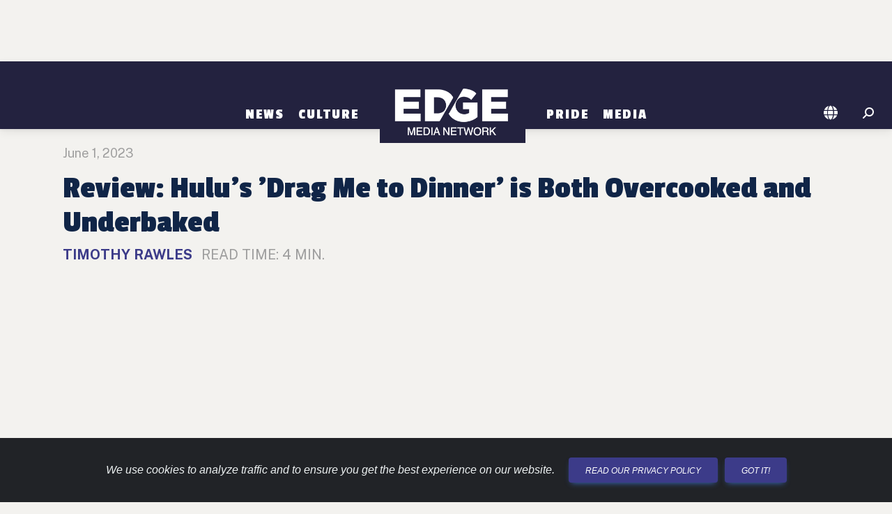

--- FILE ---
content_type: text/html; charset=utf-8
request_url: https://palmsprings.edgemedianetwork.com/story/325503
body_size: 17316
content:

<!DOCTYPE html>
<html lang="en">
<head>
	<meta http-equiv="Content-Type" content="text/html; charset=UTF-8"/>
	<meta name="viewport" content="width=device-width, initial-scale=1"/>
	
	<title>Review: Hulu's 'Drag Me to Dinner' is Both Overcooked and Underbaked | EDGE United States</title>

	
		<link rel="canonical" href="https://www.edgemedianetwork.com/story/325503" />
	<link rel="image_src" type="image/jpeg" href="https://www.edgemedianetwork.com/img/storysocialnew/325503" />	

	<link rel='icon' href='https://www.edgemedianetwork.com/images/icons/favicon.ico' type='image/x-icon' />
	<link rel='shortcut icon' href='https://www.edgemedianetwork.com/images/icons/favicon.ico' type='image/x-icon' />

	<link rel="apple-touch-icon" sizes="180x180" href="https://www.edgemedianetwork.com/images/icons/apple-touch-icon.png">
	<link rel="apple-touch-icon-precomposed" sizes="180x180" href="https://www.edgemedianetwork.com/images/icons/apple-touch-icon.png">

	<meta name="title" content="Review: Hulu&#39;s &#39;Drag Me to Dinner&#39; is Both Overcooked and Underbaked | EDGE United States" />
	<meta name="description" content="Review: Hulu&#39;s &#39;Drag Me to Dinner&#39; is Both Overcooked and Underbaked" />
	<meta name="keywords" content="Review: Hulu&#39;s &#39;Drag Me to Dinner&#39; is Both Overcooked and Underbaked | EDGE United States, EDGE Media Network, gay bars, events, gay clubs, gay hotels, restaurants, queer bars, lesbian bars, lesbian, bisexual, transgender" />
	<meta name="Expires" content="Thursday, Jan 22, 2026" />
	<meta name='apple-itunes-app' content='app-id=355894031' />	
	
	<meta name="facebook-domain-verification" content="w7pexpa23hfyiz0mqf1sdx2iih7ap1" />
	<meta property="fb:app_id" content="1509798672889238"/>
	<meta property="fb:pages" content="122805687735321"/>		
	<meta name="p:domain_verify" content="dc8232e5b1cccd76ea99a3388286ee9c"/>
	<meta name="twitter:card" content="summary_large_image" />
	<meta name="twitter:site" content="@EdgeMediaNet" />
	<meta name="twitter:title" content="Review: Hulu&#39;s &#39;Drag Me to Dinner&#39; is Both Overcooked and Underbaked | EDGE United States" />
	<meta name="twitter:description" content="&#34;Drag Me to Dinner&#34; is the latest entry into the world of competitive reality shows, which, much like a fallen soufflé, is too full of air to support its own weight." />
	<meta name="twitter:image" content="https://www.edgemedianetwork.com/img/storysocialnew/325503" />
	<meta name="twitter:url" content="https://www.edgemedianetwork.com/story/325503" />


	<meta property="og:title" content="Review: Hulu&#39;s &#39;Drag Me to Dinner&#39; is Both Overcooked and Underbaked | EDGE United States"/>
	<meta property="og:type" content="website"/>
	<meta property="og:description" content="Review: Hulu&#39;s &#39;Drag Me to Dinner&#39; is Both Overcooked and Underbaked"/>
	<meta property="og:url" content="https://www.edgemedianetwork.com/story/325503"/>
	<meta property="og:site_name" content="EDGE Media Network"/>
	<meta property="og:image" content="https://www.edgemedianetwork.com/img/storysocialnew/325503"/>
	<meta property="og:image:url" content="https://www.edgemedianetwork.com/img/storysocialnew/325503"/>

	
	
	
	<!-- Google Fonts  -->
	<link rel="preconnect" href="https://fonts.googleapis.com">
	<link rel="preconnect" href="https://fonts.gstatic.com" crossorigin>
	<link href="https://fonts.googleapis.com/css2?family=Public+Sans:wght@100;300;400;500;700&display=swap" rel="stylesheet">	
	<!--link href="https://fonts.googleapis.com/icon?family=Material+Icons" rel="stylesheet"-->
	<link href="https://fonts.googleapis.com/css2?family=Roboto:wght@300;400;500;700;900&display=swap" rel="stylesheet" />
	<link href="https://fonts.googleapis.com/css2?family=Passion+One:wght@400;700;900&display=swap" rel="stylesheet">
	<!-- CSS -->
	<link href="/css/mdb/mdb.min.css" rel="stylesheet" type="text/css" media="screen,projection"/>
	<link href="/css/style.css" rel="stylesheet" type="text/css" media="screen,projection"/>
	<link href="/css/menu.css" rel="stylesheet" type="text/css" media="screen,projection"/>
	

        <link href="/css/news.css" rel="stylesheet" type="text/css" media="screen,projection"/>
      

          
    <link href="/css/style_defer.css" rel="stylesheet" type="text/css" media="print" onload="this.media='all'"/>

    	<!-- Font Awesome -->
	<link rel="stylesheet" href="https://cdnjs.cloudflare.com/ajax/libs/font-awesome/6.5.2/css/all.min.css" integrity="sha512-SnH5WK+bZxgPHs44uWIX+LLJAJ9/2PkPKZ5QiAj6Ta86w+fsb2TkcmfRyVX3pBnMFcV7oQPJkl9QevSCWr3W6A==" crossorigin="anonymous" referrerpolicy="no-referrer" type="text/css" media="print" onload="this.media='all'"/>

	



        



<!-- GOOGLE AD MANAGER CODE -->
<script src="https://securepubads.g.doubleclick.net/tag/js/gpt.js"></script>
<script>
	let isMobileDevice = false;
	let isTablet = false;
	let isDesktop = false;
	
	// determine device type via screen size/orientation
	if ((window.matchMedia("(max-width: 575.98px)").matches || window.matchMedia("(max-width: 991.98px) and (orientation: landscape)").matches)) isMobileDevice = true;
	else if ((window.matchMedia("(max-width: 991.98px) and (orientation: portrait)").matches || window.matchMedia("(max-width: 1199.98px) and (orientation: landscape)").matches)) isTablet = true;
	else isDesktop = true;
	let isLandscape = (!isDesktop && window.matchMedia("(orientation: landscape)").matches) ? true : false;

	// Set up some variables needed, based on the EJS variables we set up above
	let viewableAdType = "";
	let adRotationSpeed = 11000;
	let HVAds = false;
	let lazyLoad = false;
	//console.log('lazyLoad: '+lazyLoad);
	
	// if someone rotates their device, reload the page so it reloads ad placements and other things
	window.addEventListener("orientationchange", (event) => {window.location.reload()});

	// We have to wait for the DOM to load before we can create ad slots
	window.addEventListener("load",function(event) {
		
		// FIGURE OUT HOW MANY ADS WE CAN PUT ON THE PAGE AND CREATE THE DIVS
		// returns an array of objects that contain the adType and adId
		// function located at bottom of this script
		const adSlotsFilled = populateAdSlots();

		// INITIALIZE GAM
		window.googletag = window.googletag || {cmd: []};

		googletag.cmd.push(function() {
			
			// set up responsive ad mapping for 300x250 -> 320x50
			var viewableMobileMapping = googletag.sizeMapping()
				.addSize([568, 0], [300, 250]) // desktop and tablet
				.addSize([0, 0], [[320, 50], [300, 50]])
				.build();

			// set up responsive ad mapping for 728x90 -> 300x250 (changed 12/3 by Jaye to boost Viiv impressions - previously was 320x50)
			var ldMapping = googletag.sizeMapping()
				.addSize([768, 0], [728, 90])  // desktop and tablet
				.addSize([0, 0], [300,250]) // mobile 
				.build();

			// set up responsive ad mapping for 970x250 -> 728x90 
			var rsMapping = googletag.sizeMapping() 
				.addSize([1024, 0], [[970,250], [728,90]])  // desktop 
				.addSize([768, 0], [728, 90]) // tablet 
				.addSize([0, 0], [[320, 50], [300, 50]]) // mobile
				.build();

			// set up responsive ad mapping for 300x600 -> 300x250 
			var lgRectMapping = googletag.sizeMapping() 
				.addSize([960, 600], [300, 600])  // desktop & tablet
				.addSize([0, 0], [300, 250]) // mobile
				.build();

            // set up responsive ad mapping for video ads 
			var videoMapping = googletag.sizeMapping() 
				.addSize([568, 0], [400, 300])  // larger mobile and above
				.addSize([0, 0], [256, 144]) // small mobile
				.build();

	// ==========================================================================
	// DEFINE AD SLOTS
	// ==========================================================================
	 
			let adPrefix = "/61081780/EDGENETW/PSP";
            let refreshSlots = []; 
            let topSlots = [];
            let bottomSlots = [];
            let extraSlots = [];
            let count = 0;

			// walk through all ad slots that were created above, set up GAM definitions for them
			for (let k of Object.keys(adSlotsFilled)){ 
				let adInfo = adSlotsFilled[k];
                let slot = null;
				let adSize = [];  
				let targeting;
				let sizeMapping;
		
				// now set the ad size that we'll need in the ad definition for GAM
				if (adInfo.adType == "leaderboard" || adInfo.adType == "leaderboardTop" || adInfo.adType == "leaderboardHeader") {
					adSize = [[728,90],[320,50],[300,50]];
					if (adInfo.adType == "leaderboard") targeting = 'bottom';
					else if (adInfo.adType == "leaderboardHeader") targeting = "header"; 
					else targeting = 'top';
					sizeMapping = ldMapping;
				}
				else if (adInfo.adType == "risingStar") {adSize = [[970,250], [728,90]];targeting = 'top';sizeMapping = rsMapping;}
				else if (adInfo.adType == "largeRectangle") {adSize = [300,600];targeting = 'bottom';sizeMapping = lgRectMapping;}
				else if (adInfo.adType == "mediumRectangle" || adInfo.adType == "mediumRectangleTop" || adInfo.adType == "mediumRectangleHeader"){
					if (viewableAdType == 'smallMobileLeaderboard') {adSize = [[300,250],[320,50],[300,50]];sizeMapping = viewableMobileMapping;}
					else adSize = [300,250];
					if (adInfo.adType == "mediumRectangle") targeting = 'bottom';
					else if (adInfo.adType == "mediumRectangleHeader") targeting = "header"; 
					else targeting = 'top';
				} 
				else if (adInfo.adType == "fixedMobile") {adSize = [[320,50],[300,50]];targeting = 'bottom';}
				else if (adInfo.adType == "videoAd") {adSize = [[400,300],[256,144]];targeting = 'top';}
                
				// define the ad slot
                if (isMobileDevice && adInfo.adType == "videoAd") slot = googletag.defineSlot(adPrefix, adSize, 'addiv'+adInfo.adId).setTargeting('sp', targeting).setTargeting('story_id', '325503').defineSizeMapping(videoMapping).addService(googletag.pubads());
                else if (sizeMapping != null) slot = googletag.defineSlot(adPrefix, adSize, 'addiv'+adInfo.adId).setTargeting('sp', targeting).setTargeting('story_id', '325503').defineSizeMapping(sizeMapping).addService(googletag.pubads());
				else if (adInfo.adType != "videoAd") slot = googletag.defineSlot(adPrefix, adSize, 'addiv'+adInfo.adId).setTargeting('sp', targeting).setTargeting('story_id', '325503').addService(googletag.pubads());
                if (slot != null){

                    count++;

                    // if (targeting == 'top' || targeting == 'header') topSlots.push(slot);
                    // else bottomSlots.push(slot);

                    if (count < 30) bottomSlots.push(slot); // can only push up to 30 slots in one SRA
                    else extraSlots.push(slot);
                    if (adInfo.adType != "videoAd" && count < 30) refreshSlots.push(slot);
                } 
            } 

			// Interstitial Tag
			googletag.defineOutOfPageSlot('/61081780/EDGENETW/INTERSTITIAL', googletag.enums.OutOfPageFormat.INTERSTITIAL);
		    

			// populate ad divs on the page with GAM scripting - we need to define the slots first, that's why we don't do this when we create the divs
			for (let k of Object.keys(adSlotsFilled)){ 
				let adId = adSlotsFilled[k].adId;
				let divName = `addiv${adId}`;
				let element = document.getElementById(divName);
				createGoogleAdDivScript(element, divName);
			}


		// More Google Ad Manager Settings to initialize
			googletag.pubads().enableSingleRequest();   
			googletag.enableServices();

			if (HVAds && (!isMobileDevice || viewableAdType != 'fixedMobileBottom')){
				// Disable initial load to precisely control when ads are requested.
				googletag.pubads().disableInitialLoad();

				


			}
			if ((HVAds && (!isMobileDevice || viewableAdType != 'fixedMobileBottom')) || lazyLoad){
				
			}


			// Issue a request for all slots after setting up lazy load and viewable rotation stuff
			// googletag.pubads().refresh(topSlots);
			// googletag.pubads().refresh(bottomSlots);
			// googletag.pubads().refresh(null, { changeCorrelator: false });
			googletag.pubads().refresh(bottomSlots, { changeCorrelator: false });
			googletag.pubads().refresh(extraSlots, { changeCorrelator: false });

			// the below code refreshes the specified ads at a specified interval  
			if (adRotationSpeed > 0){
				setInterval(function(){googletag.pubads().refresh(bottomSlots, { changeCorrelator: false });},adRotationSpeed);
				setInterval(function(){googletag.pubads().refresh(extraSlots, { changeCorrelator: false });},adRotationSpeed);
				// setInterval(function(){googletag.pubads().refresh(null, { changeCorrelator: false });},adRotationSpeed);
				// setInterval(function(){googletag.pubads().refresh(refreshSlots);},adRotationSpeed);
			}
		});
        

	}); // end window on load





// ==========================================================================
// FUNCTIONS USED ABOVE
// ==========================================================================
		// Header Ads = appear above the navigation/header bar... not visible on mobile devices
		// Top Ads = the very first ad(s) that show up below the navigation/header bar
		// Content Ads =  either rectangle ads or leaderboards that appear within the main content, below any top ads
		// Content Ad Row = a row with a story box on left and an ad on right, only appears on channel pages & homepage, large devices only
		// Footer Ad Mobile = fixed 320x50 ad at bottom of mobile device


	// ---- CREATE AD DIVS & figure out how many we need ------
		function populateAdSlots() {
			let pageType = "Story";
			let adSlotsFilled = [];  
			let isStory = true;

			// set up an ad object consisting of all ads by type 
			let availableAds = {
				leaderboardAds: [20,21,22,23,24,25,26],
				mediumRectAds: [170,171,172,173,174,175,176,177,178,179,1710,1711,1712,1713,1714],
				largeRectAds: [],
				topLeaderboardAds: [10],
				topRectAds: [120,121,122],
				risingStarAds: [2490],
				headerRectAds: [2510,2511,2512],
				headerLeaderboardAds: [],
                videoAds: [],

			}

			// get all ad divs that need to be filled based on ids or classes
			let topAdDiv = document.getElementById('topAds');
			let topAdMobile = document.getElementById('topAdMobile');
			
			// if switching 300x250s to 320x50s for mobile high viewability, we need to alter the height of the ad div
			// also need to set the class name for content divs here
			let contentDivClass = 'ad-content my-4'; // default

			if (HVAds && isMobileDevice && !isLandscape && viewableAdType != 'fixedMobileBottom'){
				contentDivClass = 'ad-leaderboard my-4';
				
				// now change any existing ones on the page
				let resizeAds = document.getElementsByClassName('ad-content');
				
				if (resizeAds !== null){
					for (let i = 0; i < resizeAds.length; i++) {
						resizeAds[i].classList.remove("ad-content");
						resizeAds[i].classList.add("ad-leaderboard", "my-4");
					}
				}
			}

			if (topAdMobile !== null && isMobileDevice){
				if (!isLandscape){
					// on mobile devices in portrait mode we want to add an extra 300x250 ad under the hero
					// so we designate a special ad div with an id of topAdMobile as the topAdDiv, 
					// then change the ad div that normally is the topAdDiv to just be a regular Content Ad Row
					if (topAdDiv !== null) topAdDiv.classList.add("contentAds")
					topAdDiv = topAdMobile;
				} else if (pageType == "Home" && window.matchMedia("(max-width: 767.98px) and (orientation: landscape)").matches){
					// in landscape mode for larger mobile phones, need to remove the bottom margin on the first story card after the hero on the homepage
					topAdMobile.nextElementSibling.firstElementChild.firstElementChild.classList.remove("mb-4");
				}
			}

			// get all the divs on the page where ads can be displayed
			let headerAdDiv = document.getElementById('headerAds');
			let footerAdMobile = document.getElementById('stickyFooterMobileAd');
			let contentAds = document.getElementsByClassName('contentAds');
			let lgContentAds = document.getElementsByClassName('lgContentAds');
			let mobileBottomAd = document.getElementById('mobileBottomAd');
			let contentAdsRow = document.getElementsByClassName('contentAdsRow');
			let videoAdDiv = document.getElementById('mobileVideoAd');

			// we use lastAdPrinted to keep track of what type of ad was just printed, 
			// so we alternate between rectangle ads and leaderboard ads
			let lastAdPrinted = "";
			let lastRectAdPrinted = "";
			let adId;

			// have to do some more refactoring for tablets and subchannel pages
			let adColumnDivs = document.getElementsByClassName('adColumn');
			if (adColumnDivs !== null && isTablet && !isLandscape){
				for (let i = 0; i < adColumnDivs.length; i++) {
					// change div class to display better
					adColumnDivs[i].classList.remove("col-sm-6");
					adColumnDivs[i].classList.add("col-sm-12");
				}
			}

			if (isMobileDevice && viewableAdType == 'fixedMobileBottom') { 
				// display a fixed bottom 320x50 for high viewability
				footerAdMobile.classList.remove("d-none");
				adId = "FixedMobile";
				footerAdMobile.appendChild(createGoogleAdDiv(adId, "ad-stickybottom"));
				adSlotsFilled.push({adType: "fixedMobile", adId});
			} else {
				// go thru each ad slot by type and set up ad divs  

                //  slide in video ad at top of mobile
                // only print out if there is a video ad available
                
                if (isMobileDevice && videoAdDiv !== null && Object.keys(availableAds.videoAds).length > 0){ 
                    videoAdDiv.classList.remove("d-none");

                    adId = availableAds.videoAds.shift();
                    videoAdDiv.appendChild(createGoogleVideoAdDiv(adId, "d-block"));
                    adSlotsFilled.push({adType: "videoAd", adId});
                }


				//  ads targeted to the header of the page, above the logo & navigation
				if (!isMobileDevice && headerAdDiv !== null){ 

                    if (Object.keys(availableAds.risingStarAds).length > 0 || 
                        Object.keys(availableAds.headerRectAds).length > 0 || 
                        Object.keys(availableAds.headerLeaderboardAds).length > 0){
                            // unhide the div first
                            headerAdDiv.classList.remove("d-none");
                            headerAdDiv.classList.add("my-md-4");
                    }

					if (Object.keys(availableAds.risingStarAds).length > 0) {
						// print a 970x250 Ad
						adId = availableAds.risingStarAds.shift();
						headerAdDiv.appendChild(createGoogleAdDiv(adId, "ad-risingstar d-none d-md-block"));
						adSlotsFilled.push({adType: "risingStar", adId});
						lastAdPrinted = 'leaderboard';
					} else if (Object.keys(availableAds.headerRectAds).length > 0) {
						// print a row of Rectangle Ads
						let headerSlots = createGoogleAdRow(headerAdDiv, "header", availableAds, contentDivClass);
						adSlotsFilled.push(...headerSlots);
						lastAdPrinted = 'rectangle';
					} else if (Object.keys(availableAds.headerLeaderboardAds).length > 0) {
						// print leaderboard ad
						adId = availableAds.headerLeaderboardAds.shift();
						headerAdDiv.appendChild(createGoogleAdDiv(adId, "ad-leaderboard my-4"));
						adSlotsFilled.push({adType: "leaderboardHeader", adId});
						lastAdPrinted = 'leaderboard';
					}
				}
				
				//  ads targeted to the top area of the page, below the header
				if (topAdDiv !== null){
					// unhide the div first
					topAdDiv.classList.remove("d-none");

					if ((lastAdPrinted == 'rectangle' || Object.keys(availableAds.topRectAds).length === 0) && Object.keys(availableAds.topLeaderboardAds).length > 0){
						// print leaderboard ad
						adId = availableAds.topLeaderboardAds.shift();
						if (adId){
							topAdDiv.appendChild(createGoogleAdDiv(adId, "ad-leaderboard my-4"));
							adSlotsFilled.push({adType: "leaderboardTop", adId});
							lastAdPrinted = 'leaderboard';
						}
					} else if (Object.keys(availableAds.topRectAds).length > 0){
						// print a row of rectangle ads
						let topSlots = createGoogleAdRow(topAdDiv, "top", availableAds, contentDivClass);
						adSlotsFilled.push(...topSlots);
						lastAdPrinted = 'rectangle';
					}
				}

				// 300x250 ads that appear to the right of stories on channel & homepage, large devices only
				if (contentAdsRow !== null && (isDesktop || (isTablet && isLandscape)) && Object.keys(availableAds.mediumRectAds).length > 0){
					for (let i = 0; i < contentAdsRow.length; i++) {
						// unhide div
						contentAdsRow[i].classList.remove("d-none");
						if (Object.keys(availableAds.mediumRectAds).length > 0){
							// print rectangle ad
							adId = availableAds.mediumRectAds.shift();
							if (adId){
								contentAdsRow[i].appendChild(createGoogleAdDiv(adId, contentDivClass));
								adSlotsFilled.push({adType: "mediumRectangle", adId});
							}
						} 
					}
				}

				// 300x600 ads on homepage and channel pages 
				if (lgContentAds !== null && Object.keys(availableAds.largeRectAds).length > 0){
					for (let i = 0; i < lgContentAds.length; i++) {
						// we don't want to print an extra 300x250 on certain tablets or landscape phones and need to change the width of the video div to fit the device
						if (lgContentAds[i].hasAttribute("id") && lgContentAds[i].getAttribute("id") == "lgBottomSlotHome" && (isTablet || window.innerWidth < 998)){
							lgContentAds[i].nextElementSibling.classList.remove("col-lg-8");
							lgContentAds[i].nextElementSibling.classList.add("col-sm-12");
						} else {
							// unhide div & print large rectangle ad
							lgContentAds[i].classList.remove("d-none");
							adId = availableAds.largeRectAds.shift();
							if (adId){
								lgContentAds[i].appendChild(createGoogleAdDiv(adId, "ad-content-tall my-4 my-lg-0"));
								adSlotsFilled.push({adType: "largeRectangle", adId});
							}
						}
					}
				}
				//  ads that go within the content of the page - can be 728x90, 300x600 or 300x250
				if (contentAds !== null){
					for (let i = 0; i < contentAds.length; i++) {
						// unhide div

						contentAds[i].classList.remove("d-none");
						if ((lastAdPrinted == 'leaderboard' || Object.keys(availableAds.leaderboardAds).length === 0) && (Object.keys(availableAds.mediumRectAds).length > 0 || Object.keys(availableAds.largeRectAds).length > 0)){
							
							// check about a million things to see if we can/should print a large rectangle here
							if (isStory && (lastRectAdPrinted == 'rectangle' || !lastRectAdPrinted) 
								&& Object.keys(availableAds.largeRectAds).length > 0 && (i < (contentAds.length-2))){

								// keep track of this for next time thru this loop so we alternate large and regular rectangle ads
								lastRectAdPrinted = 'lgRectangle';
								
								adId = availableAds.largeRectAds.shift();
								if (adId){
									contentAds[i].classList.remove("flex-row", "justify-content-evenly", "d-flex");
									if (!isMobileDevice) contentAds[i].classList.add("float-end");

									contentAds[i].appendChild(createGoogleAdDiv(adId, "ad-content-tall my-2 ml-0 ml-lg-4"));
									adSlotsFilled.push({adType: "largeRectangle", adId});

									// advance the counter variable to skip the next row of ads because the large rectangle floats next to the text 
									// and as a result, the next ad row will wind up too close to this ad
									i++;
								}
							} else {

								// print row of rectangle ads
								lastRectAdPrinted = 'rectangle';
								let contentSlots = createGoogleAdRow(contentAds[i], "content", availableAds, contentDivClass);
								adSlotsFilled.push(...contentSlots);
							}
							lastAdPrinted = 'rectangle';
						
						} else if (Object.keys(availableAds.leaderboardAds).length > 0){
							// print leaderboard ad
							lastAdPrinted = 'leaderboard';
							adId = availableAds.leaderboardAds.shift();
							if (adId){
								contentAds[i].appendChild(createGoogleAdDiv(adId, "ad-leaderboard my-4"));
								adSlotsFilled.push({adType: "leaderboard", adId});
							}
						}
					}
				}

				// for mobile only, and stories only, this ad prints out between suggested stories
				if (isMobileDevice && mobileBottomAd !== null && Object.keys(availableAds.mediumRectAds).length > 0){
					mobileBottomAd.classList.remove("d-none");
					adId = availableAds.mediumRectAds.shift();
					if (adId){
						mobileBottomAd.appendChild(createGoogleAdDiv(adId, contentDivClass));
						adSlotsFilled.push({adType: "mediumRectangle", adId});
						lastAdPrinted = 'rectangle';
					}
				}

			}
			// return an array of ad slots we just created, needed to initialize the GAM scripting
			return adSlotsFilled;
		}


// ===================================
// FUNCTIONS TO CREATE AD SLOTS & DIVS
// ===================================

		// creates a single ad div
		function createGoogleAdDiv(adId, style){
			const adNode = document.createElement("div");
			const divName = `addiv${adId}`;
			adNode.setAttribute("class", style);
			adNode.setAttribute("id", divName);
			return adNode;
		}

        function createGoogleVideoAdDiv(adId, style){
            let videoNode = new DocumentFragment();
            let addHTML = "";
			const containerDiv = document.createElement("div");
            containerDiv.setAttribute("id", "video-container");
            containerDiv.setAttribute("class", "container");
            containerDiv.classList.add("d-none");

            addHTML += `
                        <div id="videoAd-container">
                            <div id="addiv${adId}" class="video-element"></div>
                             <button id="close-ad" class="btn btn-close btn-close-white" aria-label="Close"></button>
                        </div>
                    
            `;
            
            containerDiv.innerHTML += addHTML;
			videoNode.appendChild(containerDiv);

			return videoNode;
        }

		// creates a row of 3 rectangles 
		function createGoogleAdRow(adDiv, adType, availableAds, adStyle){
			let slotsFilled = [];
			let adId;
			let totalToPrint = (window.innerWidth < 680) ? 1 : (window.innerWidth < 998) ? 2 : 3;
			for (let i = 0; i < totalToPrint; i++){
				if (i == 0) revAdStyle = `${adStyle} order-first`;
				else if (i == 1) revAdStyle = `${adStyle} order-last`;
				else if (i == 2) revAdStyle = `${adStyle}`;
				if (adType == "header" && Object.keys(availableAds.headerRectAds).length > 0){ 
					adId = availableAds.headerRectAds.shift();
					if (adId){
						adDiv.appendChild(createGoogleAdDiv(adId, revAdStyle));
						slotsFilled.push({adType: "mediumRectangleHeader", adId});
					}
				} else if (adType == "top" && Object.keys(availableAds.topRectAds).length > 0){ 
					adId = availableAds.topRectAds.shift();
					if (adId){
						adDiv.appendChild(createGoogleAdDiv(adId, revAdStyle));
						slotsFilled.push({adType: "mediumRectangleTop", adId});
					}
				} else {
					adId = availableAds.mediumRectAds.shift();
					if (adId){
						adDiv.appendChild(createGoogleAdDiv(adId, revAdStyle));
						slotsFilled.push({adType: "mediumRectangle", adId});
					}
				}
			}
			return slotsFilled;
		}

		// creates the actual GAM script inside the div
		function createGoogleAdDivScript(adNode, divName){
			const scriptElement = document.createElement("script");
			const scriptText = document.createTextNode("googletag.cmd.push(function() { googletag.display('"+divName+"');});");
			scriptElement.appendChild(scriptText);
			adNode.appendChild(scriptElement);
		}

       
</script>       
        
  <!-- ShareThis Script for Social Media Buttons on Story Pages -->
      <script defer  async='async' type='text/javascript' src='https://platform-api.sharethis.com/js/sharethis.js#property=646e33a1a660b80019d55cd7&product=sop'></script>


	
<!-- Fathom - beautiful, simple website analytics -->
<script src="https://cdn.usefathom.com/script.js" data-site="REDDZIRP" defer async></script>


<script>
    window.addEventListener('load', (event) => {
        const eventName = `Story: Review: Hulu's 'Drag Me to Dinner' is Both Overcooked and Underbaked`;
        fathom.trackEvent(eventName);
    });
</script>



<!-- / Fathom -->	<!-- Hotjar Tracking Code for EDGE Website -->
<script>
    (function(h,o,t,j,a,r){
        h.hj=h.hj||function(){(h.hj.q=h.hj.q||[]).push(arguments)};
        h._hjSettings={hjid:3507304,hjsv:6};
        a=o.getElementsByTagName('head')[0];
        r=o.createElement('script');r.async=1;
        r.src=t+h._hjSettings.hjid+j+h._hjSettings.hjsv;
        a.appendChild(r);
    })(window,document,'https://static.hotjar.com/c/hotjar-','.js?sv=');
</script>    
</head>

<body>
	<!-- Google Tag Manager (noscript) -->
	<noscript><iframe src="https://www.googletagmanager.com/ns.html?id=GTM-K7J6TCH4"
		height="0" width="0" style="display:none;visibility:hidden"></iframe></noscript>
		<!-- End Google Tag Manager (noscript) -->
    
    <div id="mobileVideoAd" class="slider-ad d-none"></div>
		


    <div id="headerAds" class="container d-flex flex-row justify-content-evenly my-0 d-none" >
	<!--  TOP ADS -->
	</div>

	<!-- HEADER & NAV -->
	<header class="header sticky-top" role="banner" >
		<nav class="navbar navbar-tall navbar-expand-md navbar-dark bg-dark" role="navigation">
	<div class="container justify-content-center">

		
		<!-- Toggle button -->
		<button id="toggle-nav" class="navbar-toggler" type="button" data-mdb-toggle="offcanvas" data-mdb-target="#navbarNav" aria-controls="navbarNav" aria-expanded="false" aria-label="Toggle navigation">
			  <i class="fa-solid fa-bars"></i>
		</button>
		<div class="offcanvas offcanvas-start justify-content-center align-items-md-end" id="navbarNav">
			<div class="offcanvas-header justify-content-end">
			  <button type="button" class="btn-close btn-close-white" data-mdb-dismiss="offcanvas" aria-label="Close"></button>
			</div>
			<div class="offcanvas-body">
				<div class="navbar-nav align-items-md-end">

		
					
	   				<div class="nav-item dropdown">
						   <a class="nav-link dropdown-toggle" href="/ch/News/" id="News" role="button" aria-expanded="false">News</a>
					
						   
							   
							   <ul class="dropdown-menu" aria-labelledby="News" id="News-dropdown">
								
										  <li><a class="dropdown-item" href="/ch/News/International/">International</a></li>
								  
								
										  <li><a class="dropdown-item" href="/ch/News/National/">National</a></li>
								  
								
										  <li><a class="dropdown-item" href="/ch/News/Politics/">Politics</a></li>
								  
								
										  <li><a class="dropdown-item" href="/ch/News/Business/">Business</a></li>
								  
								
										  <li><a class="dropdown-item" href="/ch/News/Health/">Health</a></li>
								  
								
							   </ul>
							   
					   
					</div> 
					
					
	   				<div class="nav-item dropdown">
						   <a class="nav-link dropdown-toggle" href="/ch/Culture/" id="Culture" role="button" aria-expanded="false">Culture</a>
					
						   
							   
							   <ul class="dropdown-menu" aria-labelledby="Culture" id="Culture-dropdown">
								
										  <li><a class="dropdown-item" href="/ch/Culture/Entertainment/">Entertainment</a></li>
								  
								
										  <li><a class="dropdown-item" href="/ch/Culture/Social%20Media/">Social Media</a></li>
								  
								
										  <li><a class="dropdown-item" href="/ch/Culture/Lifestyle/">Lifestyle</a></li>
								  
								
										  <li><a class="dropdown-item" href="/ch/Culture/Travel/">Travel</a></li>
								  
								
							   </ul>
							   
					   
					</div> 
					
					<div class="nav-item pb-0 d-none d-md-block"><a href="/" class="navbar-brand"><img class="logo-menu" src="/images/logo@2x.png" alt="EDGE Media Network"></a></div>
					
					
	   				<div class="nav-item dropdown">
						   <a class="nav-link dropdown-toggle" href="/ch/Pride/" id="Pride" role="button" aria-expanded="false">Pride</a>
					
						   
							   
							   <ul class="dropdown-menu" aria-labelledby="Pride" id="Pride-dropdown">
								
										  <li><a class="dropdown-item" href="/ch/Pride/News/">News</a></li>
								  
								
										  <li><a class="dropdown-item" href="/ch/Pride/OUTreach/">OUTreach</a></li>
								  
								
							   </ul>
							   
					   
					</div> 
					
					
	   				<div class="nav-item dropdown">
						   <a class="nav-link dropdown-toggle" href="/Media/" id="Media" role="button" aria-expanded="false">Media</a>
					
						   
							   
							   <ul class="dropdown-menu" aria-labelledby="Media" id="Media-dropdown">
								
										  <li><a class="dropdown-item" href="/Media/Video/">Video</a></li>
								  
								
										  <li><a class="dropdown-item" href="/Media/Gallery/">Photo Gallery</a></li>
								  
								
							   </ul>
							   
					   
					</div> 
					


				</div>
			</div>
		</div>
	
		<div class="d-flex pb-0 d-block d-md-none"><a href="/"><img class="logo-menu" src="/images/logo@2x.png" alt="EDGE Media Network"></a></div>
		
			
		<div class="nav-icons d-flex flex-row-reverse">
			<div class="nav-item me-3 me-md-1 me-lg-3">

				<!-- Search -->
				<i id="searchIcon" class="fas fa-search fa-flip-horizontal" style="color:#FFF; cursor: pointer;" aria-hidden="true"></i>
				<form action="/search" method="get" role="form" id="searchForm">
					<div id="searchDiv" class="togglesearch input-group w-auto" style="display: none;">
						<input type=hidden id="pageValue" name="pageValue" value="1"/>
						<input type="text" class="form-control" placeholder="" name="searchBox" id="searchBox" required aria-label="Enter Search Term" aria-describedby="searchBox"/>
						<button type="submit" id="searchButton" class="btn w-35" style="color:white">Search</button>
					</div>
				</form>
			</div>
				<div class="nav-item me-1 me-lg-3 dropdown">
					<a id="locationIcon" class="nav-link dropdown-toggle me-md-1 me-lg-2" role="button" href="#" aria-expanded="false"><i class="fa-solid fa-globe" style="color:#FFF;"></i></a>
					<ul class="dropdown-menu dropdown-small" aria-labelledby="locationIcon" id="locationDropdown">
				
						  		<li><a class="dropdown-item item-small" href="https://atlanta.edgemedianetwork.com">Atlanta, GA</a></li>
					
						  		<li><a class="dropdown-item item-small" href="https://atlanticcity.edgemedianetwork.com">Atlantic City, NJ</a></li>
					
						  		<li><a class="dropdown-item item-small" href="https://austin.edgemedianetwork.com">Austin, TX</a></li>
					
						  		<li><a class="dropdown-item item-small" href="https://baltimore.edgemedianetwork.com">Baltimore, MD</a></li>
					
						  		<li><a class="dropdown-item item-small" href="https://boston.edgemedianetwork.com">Boston, MA</a></li>
					
						  		<li><a class="dropdown-item item-small" href="https://buffalo.edgemedianetwork.com">Buffalo, NY</a></li>
					
						  		<li><a class="dropdown-item item-small" href="https://charlotte.edgemedianetwork.com">Charlotte, NC</a></li>
					
						  		<li><a class="dropdown-item item-small" href="https://chicago.edgemedianetwork.com">Chicago, IL</a></li>
					
						  		<li><a class="dropdown-item item-small" href="https://cleveland.edgemedianetwork.com">Cleveland, OH</a></li>
					
						  		<li><a class="dropdown-item item-small" href="https://columbus.edgemedianetwork.com">Columbus, OH</a></li>
					
						  		<li><a class="dropdown-item item-small" href="https://dallas.edgemedianetwork.com">Dallas, TX</a></li>
					
						  		<li><a class="dropdown-item item-small" href="https://denver.edgemedianetwork.com">Denver, CO</a></li>
					
						  		<li><a class="dropdown-item item-small" href="https://detroit.edgemedianetwork.com">Detroit, MI</a></li>
					
						  		<li><a class="dropdown-item item-small" href="https://fireisland.edgemedianetwork.com">Fire Island, NY</a></li>
					
						  		<li><a class="dropdown-item item-small" href="https://ftlauderdale.edgemedianetwork.com">Ft. Lauderdale, FL</a></li>
					
						  		<li><a class="dropdown-item item-small" href="https://houston.edgemedianetwork.com">Houston, TX</a></li>
					
						  		<li><a class="dropdown-item item-small" href="https://hudsonvalley.edgemedianetwork.com">Hudson Valley, NY</a></li>
					
						  		<li><a class="dropdown-item item-small" href="https://indianapolis.edgemedianetwork.com">Indianapolis, IN</a></li>
					
						  		<li><a class="dropdown-item item-small" href="https://keywest.edgemedianetwork.com">Key West, FL</a></li>
					
						  		<li><a class="dropdown-item item-small" href="https://lasvegas.edgemedianetwork.com">Las Vegas, NV</a></li>
					
						  		<li><a class="dropdown-item item-small" href="https://losangeles.edgemedianetwork.com">Los Angeles, CA</a></li>
					
						  		<li><a class="dropdown-item item-small" href="https://miami.edgemedianetwork.com">Miami, FL</a></li>
					
						  		<li><a class="dropdown-item item-small" href="https://twincities.edgemedianetwork.com">Minneapolis-St. Paul, MN</a></li>
					
						  		<li><a class="dropdown-item item-small" href="https://nashville.edgemedianetwork.com">Nashville, TN</a></li>
					
						  		<li><a class="dropdown-item item-small" href="https://neworleans.edgemedianetwork.com">New Orleans, LA</a></li>
					
						  		<li><a class="dropdown-item item-small" href="https://newyork.edgemedianetwork.com">New York City, NY</a></li>
					
						  		<li><a class="dropdown-item item-small" href="https://orlando.edgemedianetwork.com">Orlando, FL</a></li>
					
						  		<li><a class="dropdown-item item-small" href="https://palmsprings.edgemedianetwork.com">Palm Springs, CA</a></li>
					
						  		<li><a class="dropdown-item item-small" href="https://philadelphia.edgemedianetwork.com">Philadelphia, PA</a></li>
					
						  		<li><a class="dropdown-item item-small" href="https://phoenix.edgemedianetwork.com">Phoenix, AZ</a></li>
					
						  		<li><a class="dropdown-item item-small" href="https://pittsburgh.edgemedianetwork.com">Pittsburgh, PA</a></li>
					
						  		<li><a class="dropdown-item item-small" href="https://portland.edgemedianetwork.com">Portland, OR</a></li>
					
						  		<li><a class="dropdown-item item-small" href="https://providence.edgemedianetwork.com">Providence, RI</a></li>
					
						  		<li><a class="dropdown-item item-small" href="https://ptown.edgemedianetwork.com">Provincetown, MA</a></li>
					
						  		<li><a class="dropdown-item item-small" href="https://sacramento.edgemedianetwork.com">Sacramento, CA</a></li>
					
						  		<li><a class="dropdown-item item-small" href="https://sandiego.edgemedianetwork.com">San Diego, CA</a></li>
					
						  		<li><a class="dropdown-item item-small" href="https://sanfrancisco.edgemedianetwork.com">San Francisco, CA</a></li>
					
						  		<li><a class="dropdown-item item-small" href="https://seattle.edgemedianetwork.com">Seattle, WA</a></li>
					
						  		<li><a class="dropdown-item item-small" href="https://tampa.edgemedianetwork.com">Tampa, FL</a></li>
					
						  		<li><a class="dropdown-item item-small" href="https://washington.edgemedianetwork.com">Washington, DC</a></li>
					
			   		</ul>
			
				</div>
		</div>
	
	</div>
</nav>
	</header>	

	<div id="maincontent">


		<div id="bodycontent">
			

<!-- MAIN CONTENT -->
<main role="main" id="main" class="container">
    
    <section id="story">
    

         <!-- MAIN STORY IMAGE OR VIDEO -->
         <div class="mainStoryImg" id="325503">
               <!--  banner image 4:3 ratio -->
             <div class="mx-auto bg-image" >
                
            </div>
     
    </div> <!-- END MAIN IMG -->

        <!-- START STORY TEXT SECTION -->
        <section id="storyText">
            <div class="story-date mt-4 mb-2 mb-md-1"><p class="text">June 1, 2023</p></div>
            <h2>Review: Hulu's 'Drag Me to Dinner' is Both Overcooked and Underbaked</h2>

            <div class="d-md-flex flex-row mb-4 align-items-baseline">
                <h3 class="author text-uppercase">
        
                <span class="pe-2 text">
                   
                        <a href="/search?author=126436">Timothy Rawles</a> 
                    
                </span>
        
                <span class="story-readtime text">READ TIME: 4 MIN.</span>
        

                </h3>
            </div>
          
  

   <!-- DISPLAY AD TARGETED TO TOP POSITION  -->
   <div id="topAds" class="d-flex flex-row justify-content-between d-none"></div>


                <p class="text">"Drag Me to Dinner" is the latest entry into the world of competitive reality shows, which, much like a fallen soufflé, is too full of air to support its own weight. </p>
                
                <p class="text">It all looks good on paper: Two teams of famous drag queens compete for the golden cheese grater by preparing food for a themed dinner party for celebrity guest judges including Bianca del Rio, Neil Patrick Harris, and Haneefah Wood. </p>
                
                        <div class="clearfix contentAds d-flex flex-row justify-content-between d-none"></div>
                    
                <p class="text">It's nice to see some of your favorite performers in what is basically one long maxi challenge à la "Ru Paul's Drag Race." </p>
                
                <p class="text">For Instance, in the first episode, the dynamic duo Jinkx Monsoon and BenDeLaCreme go up against legends Jackie Beat and Sherry Vine. The theme is "Tropical Kiki," and their spread and menu include a Mediterranean theme. "What's in the crab salad?" asks Judge Wood, to which Jinkx responds flatly, "Crab." </p>
                
                        <div class="clearfix contentAds d-flex flex-row justify-content-between d-none"></div>
                    
                <p class="text">The show feels like one long comedy bit, and clearly no one is taking the challenges seriously. All of the meal ingredients are merely props that they incorporate into their supposedly real-time routine. The loosely scripted dialogue also feels forced, making any extra improv feel awkward and out of place. </p>
                
                <p class="text">Here's one of the jokes: "No real poo-poo went into these Pu Pu platters." Yikes. <i>Ad nauseam</i>. </p>
                
                        <div class="clearfix contentAds d-flex flex-row justify-content-between d-none"></div>
                    
                <p class="text">Executive Producer Neal Patrick Harris is on hand but plays the, ahem, straight man through all the antics. He has some humorous gags, but mostly he is self-deprecating fodder for the queens.</p>
                
                <p class="text">The aesthetic of "Drag Me to Dinner" borrows heavily from '70s variety shows. From the white bricks in the kitchen set walls and Brady Bunch color core, to the animated segues complete with harmonized mini jingles, the mid-century modern tack is a major highlight of the show.</p>
                
                        <div class="clearfix contentAds d-flex flex-row justify-content-between d-none"></div>
                    
                    <p class="text">But the best thing about "Drag Me to Dinner" is its host, trailblazing drag king Murray Hill. He maneuvers around the material in perfect time, skillfully taking what's given to him and putting some professional English on it. </p>
                    
                    <p class="text">As always, Bianca del Rio is funny when she gets a chance to ad lib. But tethering her to a script is a mistake, since her insult timing is best when the victim is blindsided. That dynamic is hit or miss here. As for David Burtka, there are so many people in this cast, if you blink you will miss him. </p>
                    
                            <div class="clearfix contentAds d-flex flex-row justify-content-between d-none"></div>
                        
                    <p class="text">"Drag Me to Dinner" is definitely needed in this age of dragphobia. Its nebulous cooking challenge concepts are not as suspenseful as others of its kind. But you're probably not going to watch it because of that. The real feast is seeing legendary drag queens banter with each other, throwing barbs and shade even if their jokes don't always stick the landing. </p>
                    
                            <div class="clearfix contentAds d-flex flex-row justify-content-between d-none"></div>
                        
                    <p class="text">There is a special episode titled "Big Top, Big Bottom" later in the season, featuring the late legendary San Francisco drag queen Hecklina in one of her final public appearances. She is partnered with longtime bestie Peaches Christ. It's a nice tribute. </p>
                    
                    <p class="text">Hidden under the Disney umbrella, Hulu has given us some great LGBTQ+ content over the years; that in and of itself is remarkable. However, since "Drag Me to Dinner" feels more like a parody than a cooking challenge, the talent is camouflaged under the weight of a horrible script. A better idea would have been to make this a serious unscripted cooking challenge and let the queens shine on their own. Who wouldn't want to see Bebe Zahara Benet in full drag make a serious attempt at Pork Crown Roast? </p>
                    
                            <div class="clearfix contentAds d-flex flex-row justify-content-between d-none"></div>
                        
                    <p class="text">Sometimes funny, "Drag Me to Dinner," is not the satisfying banquet it could have been. There's no main course in this party full of over-baked appetizers. </p>
                    
                    <p class="text"><div class='video-responsive'><iframe width='670' height='377' src='https://www.youtube.com/embed/5M85s34JJn4' frameborder='0' scrolling='no' webkitAllowFullScreen mozallowfullscreen allowfullscreen></iframe></div></p>
                    
                            <div class="clearfix contentAds d-flex flex-row justify-content-between d-none"></div>
                        
                    <p class="text"><i>"Drag Me to Dinner" streams on Hulu starting May 31.</strong></p>
                    

             <hr>
             <div class="row mb-4">
                 <div class='col-sm-7'>
                 
                        <p class="text-muted-edited author">by Timothy Rawles 
                 
             
                    
                     </p>
               
               </div>
                
               

                
                <div class="col-sm-5">
                      <!-- SOCIAL MEDIA SHARE -->
                      
                      <!-- Go to https://platform.sharethis.com/inline-share-buttons to customize -->
<div class="sharethis-inline-share-buttons"></div>
                      
                </div>
                
                
             </div>
             <div class="row mb-4">
                <div class='col-md-12'>    

                
                

                </div>
                
             
               
             </div>
        </section><!-- END STORY TEXT-->
</section>  <!-- END STORY-->

<div class="container newsletter-cta text-white mb-4">
    <div class="d-flex flex-row row justify-content-between align-items-end">

    

        <div class="col-12">
            <h2 class="text-white">Stay Connected</h2>
        </div>
        <div class="col-12 col-lg-6">
            <p class="newsletter-cta-text">
                Get the latest cutting-EDGE queer news delivered straight to your inbox.  Sign up for our free newsletter!
            </p></div>
        <div class="col-12 col-lg-6 float-lg-end mb-0 mb-lg-4">
            <form action="/subscribe_c" method="post" role="form" id="subscribeForm">
            <div class="input-group">
                <input type="email" class="form-control" placeholder="Email" name="emailSubscription" id="emailSubscription" value="" required aria-label="Enter Email For Updates" aria-describedby="submitButton"/>
       
                <!-- Google Recaptcha and subscribe button -->
                <button class="g-recaptcha btn btn-primary"
                    id="submitButton"
                    data-sitekey="6LcuSxklAAAAAAiVoCc_JdpzhO4iwev3BZgM6V6o" 
                    data-callback='recaptcha_callback' 
                    data-action='submit'>Sign Up!
                </button>
                   
             </div></form>
        </div>
    </div>
            
</div>


    
 
<!-- start suggested stories -->
    <section id="suggestedStories" class="mt-2">
        <h2>Read These Next</h2>
        <div class="row">
                
        
                    <div class="col-sm-6 col-lg-4 mb-4">
                        
<div id="162369" class="card p-4 hovershadow h-100 w-100 storyCard suggestedStory">
	<a id="story_162369" class="suggestedLink" href="/story/162369">
		<div class="ratio ratio-16x9">
			<img 
                class="img-fluid storycard-image" 
                loading="lazy"
                src="/img/storynew/162369?width=320" 
                srcset="/img/storynew/162369?width=320 320w, /img/storynew/162369?width=375 375w, /img/storynew/162369?width=300 300w"
                sizes="(max-width: 576px) 100vw, (max-width: 768) 375w, 300w"
                alt="Ricky Martin and Hudson Williams Share Warm Interaction at Milan Fashion Week Amid Rising Star&#39;s Career Momentum"
            />
		</div>
		
		<div class="card-body p-0 pt-4">
			<h5>Ricky Martin and Hudson Williams Share Warm Interaction at Milan Fashion Week Amid Rising Star&#39;s Career Momentum</h5>
			
							<p class="card-author">

				
						Jan 21</p>
			
					</div>		
	</a>
</div>
                    </div>	
        
                    <div class="col-sm-6 col-lg-4 mb-4">
                        
<div id="162404" class="card p-4 hovershadow h-100 w-100 storyCard suggestedStory">
	<a id="story_162404" class="suggestedLink" href="/story/162404">
		<div class="ratio ratio-16x9">
			<img 
                class="img-fluid storycard-image" 
                loading="lazy"
                src="/img/storynew/162404?width=320" 
                srcset="/img/storynew/162404?width=320 320w, /img/storynew/162404?width=375 375w, /img/storynew/162404?width=300 300w"
                sizes="(max-width: 576px) 100vw, (max-width: 768) 375w, 300w"
                alt="Immigration Officers Assert Sweeping Power to Enter Homes Without a Judge&#39;s Warrant, Memo Says"
            />
		</div>
		
		<div class="card-body p-0 pt-4">
			<h5>Immigration Officers Assert Sweeping Power to Enter Homes Without a Judge&#39;s Warrant, Memo Says</h5>
			
							<p class="card-author">

									
											by Rebecca Santana
					 | 
				
						Jan 21</p>
			
					</div>		
	</a>
</div>
                    </div>	
        
                    <div id="mobileBottomAd" class="col-sm-6 col-lg-4 mb-4 d-none"></div>
                    
             
                    <div class="col-sm-6 col-lg-4 mb-4">
                        
<div id="162366" class="card p-4 hovershadow h-100 w-100 storyCard suggestedStory">
	<a id="story_162366" class="suggestedLink" href="/story/162366">
		<div class="ratio ratio-16x9">
			<img 
                class="img-fluid storycard-image" 
                loading="lazy"
                src="/img/storynew/162366?width=320" 
                srcset="/img/storynew/162366?width=320 320w, /img/storynew/162366?width=375 375w, /img/storynew/162366?width=300 300w"
                sizes="(max-width: 576px) 100vw, (max-width: 768) 375w, 300w"
                alt="Emeli Sandé Confirms Separation from Fiancée Yoana Karemova After Postponing Wedding Plans"
            />
		</div>
		
		<div class="card-body p-0 pt-4">
			<h5>Emeli Sandé Confirms Separation from Fiancée Yoana Karemova After Postponing Wedding Plans</h5>
			
							<p class="card-author">

				
						Jan 21</p>
			
					</div>		
	</a>
</div>
                    </div>	
        
                    <div class="col-sm-6 col-lg-4 mb-4">
                        
<div id="162365" class="card p-4 hovershadow h-100 w-100 storyCard suggestedStory">
	<a id="story_162365" class="suggestedLink" href="/story/162365">
		<div class="ratio ratio-16x9">
			<img 
                class="img-fluid storycard-image" 
                loading="lazy"
                src="/img/storynew/162365?width=320" 
                srcset="/img/storynew/162365?width=320 320w, /img/storynew/162365?width=375 375w, /img/storynew/162365?width=300 300w"
                sizes="(max-width: 576px) 100vw, (max-width: 768) 375w, 300w"
                alt="Alleged Rift Emerges Between CNN New Year&#39;s Hosts Andy Cohen and Anderson Cooper Over Kathy Griffin Contact"
            />
		</div>
		
		<div class="card-body p-0 pt-4">
			<h5>Alleged Rift Emerges Between CNN New Year&#39;s Hosts Andy Cohen and Anderson Cooper Over Kathy Griffin Contact</h5>
			
							<p class="card-author">

				
						Jan 21</p>
			
					</div>		
	</a>
</div>
                    </div>	
        
                    <div class="col-sm-6 col-lg-4 mb-4">
                        
<div id="162364" class="card p-4 hovershadow h-100 w-100 storyCard suggestedStory">
	<a id="story_162364" class="suggestedLink" href="/story/162364">
		<div class="ratio ratio-16x9">
			<img 
                class="img-fluid storycard-image" 
                loading="lazy"
                src="/img/storynew/162364?width=320" 
                srcset="/img/storynew/162364?width=320 320w, /img/storynew/162364?width=375 375w, /img/storynew/162364?width=300 300w"
                sizes="(max-width: 576px) 100vw, (max-width: 768) 375w, 300w"
                alt="WNBA Star Angel Reese Joins Netflix&#39;s &#39;The Hunting Wives&#39; Season 2 Cast"
            />
		</div>
		
		<div class="card-body p-0 pt-4">
			<h5>WNBA Star Angel Reese Joins Netflix&#39;s &#39;The Hunting Wives&#39; Season 2 Cast</h5>
			
							<p class="card-author">

				
						Jan 21</p>
			
					</div>		
	</a>
</div>
                    </div>	
        
                    <div class="col-sm-6 col-lg-4 mb-4">
                        
<div id="162363" class="card p-4 hovershadow h-100 w-100 storyCard suggestedStory">
	<a id="story_162363" class="suggestedLink" href="/story/162363">
		<div class="ratio ratio-16x9">
			<img 
                class="img-fluid storycard-image" 
                loading="lazy"
                src="/img/storynew/162363?width=320" 
                srcset="/img/storynew/162363?width=320 320w, /img/storynew/162363?width=375 375w, /img/storynew/162363?width=300 300w"
                sizes="(max-width: 576px) 100vw, (max-width: 768) 375w, 300w"
                alt="Everything You Need to Know About the 2026 Sundance Film Festival"
            />
		</div>
		
		<div class="card-body p-0 pt-4">
			<h5>Everything You Need to Know About the 2026 Sundance Film Festival</h5>
			
							<p class="card-author">

									
											by Lindsey Bahr
					 | 
				
						Jan 21</p>
			
					</div>		
	</a>
</div>
                    </div>	
                </div>
        
    </section>
    <!-- end suggested stories -->
 
</main>

		</div>
	

	</div>

	
	<!-- FOOTER -->
	<footer class="bg-blue text-white text-center text-md-start" role="contentinfo">
		
<!-- footer links -->
	<div class="container">
		<div class="row">
			<div class="col-md-8">
					<a href="#" class="footer-brand"><img class="logo-footer" src="/images/logo@2x.png" alt="EDGE Media Network"></a>
			</div>
			<div class="footer-right col-md-4 ">
			
				<!-- Social media -->
				<div class="footer-inner pt-md-5 text-center">
                    <a class="btn text-white btn-floating m-1" style="background-color: #3b5998;" href="https://www.facebook.com/EDGEMediaNetwork" role="button" target="_blank"><i class="fa-brands fa-facebook-f fa-xl"></i></a>
                    <a class="btn text-white btn-floating m-1" style="background-color: #55acee;" href="https://www.x.com/EdgeMediaNet" role="button" target="_blank"><i class="fa-brands fa-x-twitter fa-xl"></i></a>
                    <a class="btn text-white btn-floating m-1" style="background-color: #ac2bac;" href="https://instagram.com/edgemedianetwork" role="button" target="_blank"><i class="fa-brands fa-instagram fa-xl"></i></a>
                    <a class="btn text-white btn-floating m-1" style="background-color: #3985f0;" href="https://bsky.app/profile/edgemedianetwork.com" role="button" target="_blank"><i class="fa-brands fa-bluesky fa-xl"></i></a>
                    
                    <a class="btn text-white btn-floating m-1" style="background-color: #9c35ef;" href="https://threads.net/@edgemedianetwork" role="button" target="_blank"><i class="fa-brands fa-threads fa-xl"></i></a>
                    <a class="btn text-white btn-floating m-1" style="background-color: #cc062e;" href="https://www.youtube.com/@edgemedianetwork3373" role="button" target="_blank"><i class="fa-brands fa-youtube fa-xl"></i></a>
					<a class="btn text-white btn-floating m-1" style="background-color: #0a66c2;" href="https://www.linkedin.com/company/edge-media-network" role="button" target="_blank"><i class="fa-brands fa-linkedin fa-xl"></i></a>
					<a class="btn text-white btn-floating m-1" style="background-color: #FF5700;" href="https://www.reddit.com/user/EDGEMediaNetwork" role="button" target="_blank"><i class="fa-brands fa-reddit fa-xl"></i></a>
               </div>
			</div>
		</div>
			
		<div class="row">
			<div class="col-md-8 mb-4 mt-4 mt-md-0">
					<div class="row">
						<div class="col-md-6">
							<div class="d-md-block m-0">
								
								
								<h5 class="text-uppercase fw-bold mb-3">NETWORK PARTNERS</h5>
								
										<p class="m-0"><a href="http://www.ebar.com" target="_blank" class="footer-text">Bay Area Reporter</a></p>
									
										<p class="m-0"><a href="https://www.baywindows.com" target="_blank" class="footer-text">Bay Windows</a></p>
									
							</div>
							<h5 class="text-uppercase fw-bold mb-1 mt-4">CONTACT US</h5>
							<p class="m-0"><a href="/cdn-cgi/l/email-protection#2f464149406f4a4b484a424a4b464e414a5b58405d44014c4042" class="footer-text"><span class="__cf_email__" data-cfemail="066f68606946636261636b63626f676863727169746d2865696b">[email&#160;protected]</span></a></p>
							<br clear="all"/>
						</div>
						<div class="col-md-6 d-md-block">
							<h5 class="text-uppercase fw-bold mb-3">Discover</h5>
						  	<p class="m-0"><a href="/subscribe" class="footer-text">Get Newsletters</a></p>
							<p class="m-0"><a href="/about" class="footer-text">About EDGE</a></p>
							<p class="m-0"><a href="/careers" class="footer-text">Work Here</a></p>
							<p class="m-0"><a href="/outreach" class="footer-text">OUTreach Partners</a></p>
							<p class="m-0"><a href="/advertise" class="footer-text">Advertise</a></p>
							<p class="m-0"><a href="/policy" class="footer-text">Privacy and Terms</a></p>
						</div>
					</div>
				
			</div>
			<div class="footer-right col-md-4">
				<div class="footer-inner mb-2 pb-2 pb-md-0">
						<h5 class="fw-bold mb-3 mt-md-3">Email Updates</h5>
						<p class="footer-text">Enter your email address below to receive daily email updates including news, giveaways and more.</p>
						<form action="/subscribe" method="post" role="form" id="subscribeFormQuick">
							<div class="input-group w-auto">
								<input type=hidden id="emailUpdatesRoute" name="emailUpdatesRoute" value="true"/>
								<input type="email" class="form-control" placeholder="Enter email here" name="emailSubscription" id="emailSubscription" required aria-label="Enter Email For Updates" aria-describedby="emailUpdateButton"/>
								<button type="submit" id="emailUpdateButton" class="btn btn-outline-light w-35">Submit</button>
							</div>
						</form>
                        <div class="row pt-4">
                            <div class='col-sm-6 d-flex justify-content-center align-items-center'>
                                <a href="https://nglcc.org/"><img class="img-fluid" src="/images/NGLCC_certified_LGBTBE_wt.webp"  alt="NGLCC"></a>
                            </div>
                            <div class='col-sm-6 d-flex justify-content-center align-items-center'>
                                <a href="https://www.iglta.org/"><img src="/images/iglta-logo.png"  alt="IGLTA"></a>
                            </div>
                        </div>
						
				</div>		
			</div>
		</div>
	</div>
	

	
	<!-- Copyright -->
 	<div class="bg-white text-center text-muted-edited copyright-text">
		<small>Copyright © 2003-2026 EDGE Publications, Inc.  / Version 2.0.46 / All Rights Reserved | 
			Homotech, YouShoot, EDGE Media Network, Pride Labs and QueeryMe are registered trademarks of EDGE Publications, Inc.
		</small>
  	</div>


	

<div id="newsletterSignupModal" class="modal fade" tabindex="-1">
    <div class="modal-dialog modal-dialog-centered">
      <div class="modal-content border border-3 border-white" style="background-image: url('/images/newsletters/edgenow-popup-bkg.jpg');">

        <div class="modal-body text-center">
            <img class="img-fluid" src="/images/newsletters/edgeNowCropped.png">
            <h5 class="modal-title">Your source for cutting-EDGE queer news!</h5>
              <p>Click below to get on the list today.</p>
              <!--form action="/subscribe" method="post" role="form" id="subscribeFormQuick">
            <div class="input-group w-auto">
                <input type=hidden id="emailUpdatesRoute" name="emailUpdatesRoute" value="true"/>
                <input type="email" class="form-control" placeholder="Enter email here" name="emailSubscription" id="emailSubscription" required aria-label="Enter Email For Updates" aria-describedby="emailUpdateButton"/>
            </div-->
        
        </div>
        <div class="modal-footer" style="border-top: 0px;">
          <button type="button" id="signupButton" class="btn btn-primary" data-mdb-ripple-init>Sign Up!</button></form>
          <button type="button" class="btn bg-dkgray" data-mdb-ripple-init data-mdb-dismiss="modal" aria-label="Close">No thanks</button>
        </div>
      </div>
    </div>
  </div>

         
		</footer>

	<!-- VIEWABILITY sticky 320x50 ad for Mobile Devices -->
	<div id='stickyFooterMobileAd' class='stickyFooterAd d-none'>
	</div>


<div class='flex-row justify-content-center alert alert-info text-center cookiealert' role='alert'>
			<div class="d-inline-flex p-2">
				We use cookies to analyze traffic and to ensure you get the best experience on our website. 
			</div>
			<div class="d-inline-flex p-2">
				<a class='button btn btn-primary btn-tiny' href='/policy'>
					Read our Privacy Policy
				</a>
				<a class='button btn btn-primary btn-tiny acceptcookies' href='#'>
					Got it!
				</a>
			</div>
				
	</div>
	
	<!-- END Bootstrap-Cookie-Alert -->
	

<script data-cfasync="false" src="/cdn-cgi/scripts/5c5dd728/cloudflare-static/email-decode.min.js"></script><script>(function(){function c(){var b=a.contentDocument||a.contentWindow.document;if(b){var d=b.createElement('script');d.innerHTML="window.__CF$cv$params={r:'9c1c764f5c332c38',t:'MTc2OTA1Nzc1OA=='};var a=document.createElement('script');a.src='/cdn-cgi/challenge-platform/scripts/jsd/main.js';document.getElementsByTagName('head')[0].appendChild(a);";b.getElementsByTagName('head')[0].appendChild(d)}}if(document.body){var a=document.createElement('iframe');a.height=1;a.width=1;a.style.position='absolute';a.style.top=0;a.style.left=0;a.style.border='none';a.style.visibility='hidden';document.body.appendChild(a);if('loading'!==document.readyState)c();else if(window.addEventListener)document.addEventListener('DOMContentLoaded',c);else{var e=document.onreadystatechange||function(){};document.onreadystatechange=function(b){e(b);'loading'!==document.readyState&&(document.onreadystatechange=e,c())}}}})();</script></body>

 <!-- JAVASCRIPT -->
   <!-- Google Tag Manager --> 
   <script async defer>(function(w,d,s,l,i){w[l]=w[l]||[];w[l].push({'gtm.start':
    new Date().getTime(),event:'gtm.js'});var f=d.getElementsByTagName(s)[0],
    j=d.createElement(s),dl=l!='dataLayer'?'&l='+l:'';j.async=true;j.src=
    'https://www.googletagmanager.com/gtm.js?id='+i+dl;f.parentNode.insertBefore(j,f);
    })(window,document,'script','dataLayer','GTM-K7J6TCH4');</script>
    <!-- End Google Tag Manager -->


    <!-- Google Analytics -->
    <script async defer src='https://www.googletagmanager.com/gtag/js?id=G-QVCK2ZG4TC'></script>
    <script async defer>
      window.dataLayer = window.dataLayer || [];
      function gtag(){dataLayer.push(arguments);}
      gtag('js', new Date());
    
      gtag('config', 'G-QVCK2ZG4TC');
    </script>

  <script type="text/javascript" src="/js/mdb/mdb.min.js"></script>
 
 <script type="text/javascript" src="/js/appfunctions.js"></script>
 <script async defer type='text/javascript' src='/js/cookiealert.js'></script>
 <script async defer type='text/javascript' src="https://unpkg.com/axios/dist/axios.min.js"></script>



 <script async defer src="https://www.google.com/recaptcha/api.js" ></script>

    


    <script>
        function recaptcha_callback() {
            subscribeForm.submit();
        }

    </script>

  <script async defer type='text/javascript' src='/js/storyfunctions.js'></script>


    <!--script async defer src='https://assets.pinterest.com/js/pinit.js'></script-->
    <!-- Facebook Pixel Code new ID for Robert Foucher's Business account -->
    <script async defer>
        !function(f,b,e,v,n,t,s)
        {if(f.fbq)return;n=f.fbq=function(){n.callMethod?
        n.callMethod.apply(n,arguments):n.queue.push(arguments)};
        if(!f._fbq)f._fbq=n;n.push=n;n.loaded=!0;n.version='2.0';
        n.queue=[];t=b.createElement(e);t.async=!0;
        t.src=v;s=b.getElementsByTagName(e)[0];
        s.parentNode.insertBefore(t,s)}(window,document,'script',
        'https://connect.facebook.net/en_US/fbevents.js');
         fbq('init', '1390904915676031'); 
         fbq('track', 'PageView');
    </script>
    <noscript>
         <img height="1" width="1" 
        src="https://www.facebook.com/tr?id=1390904915676031&ev=PageView
        &noscript=1"/>
    </noscript>
    <!-- End Facebook Pixel Code -->

<!-- adblocker -->
<!-- AdBlock Warning -->
<div id="adBlockWarning" class="modal fade" tabindex="-1">
    <div class="modal-dialog modal-dialog-centered">
        <div class="modal-content border border-3 border-white" style="background-color: #1E1C3E;">
            <div class="modal-body text-center">
                <img class="img-fluid mb-3" src="/images/logo-gray.png">
                <h5 class="modal-title" style="color: #FFF">Ads help keep this site running.</h5>
                <p style="color: #FFF">Please consider whitelisting us in your ad blocker.</p>
            </div>
            <div class="modal-footer" style="padding-top: 0; border-top: 0; border-top: 0px; display: flex; justify-content: center;">
                <button type="button" data-mdb-dismiss="modal" class="btn bg-dkgray confirmblocker" style="margin-top: -1rem;" id="confirmButton">Got it!</button>
            </div>
        </div>
    </div>
</div>
<script async defer src="/js/ads-frontend.min.js" type="text/javascript"></script>

<script async defer type="text/javascript">
    window.onload = function() {
        var adBlockWarning = document.getElementById('adBlockWarning');
        
		// Check if the cookie exists
		if (getCookie('adBlockWarningShown')) {
      		// Hide the ad blocker warning
      		if (adBlockWarning) {
                adBlockWarning.classList.add('d-none');
      		}
    	} else {
			if (document.getElementById('UousWLjCcmYK')) {
        		// Ads are allowed on the page so there is no need to show the warning
        		if (adBlockWarning) {
          			adBlockWarning.classList.add('d-none');
        		}
      		} else {
        		// Show the ad blocker warning
				axios.post('/adblocker', { date: new Date().getFullYear() + '-' + (new Date().getMonth() + 1) + '-' + new Date().getDate() });

        		if (adBlockWarning) {
                    adBlockWarning.classList.remove('d-none');
                    const modal = new mdb.Modal(adBlockWarning);
                    modal.show();                
                    setCookie('adBlockWarningShown', 'true', 3);
        		}
      		}
    	}
    }


</script>

</html>


--- FILE ---
content_type: text/html; charset=utf-8
request_url: https://www.google.com/recaptcha/api2/anchor?ar=1&k=6LcuSxklAAAAAAiVoCc_JdpzhO4iwev3BZgM6V6o&co=aHR0cHM6Ly9wYWxtc3ByaW5ncy5lZGdlbWVkaWFuZXR3b3JrLmNvbTo0NDM.&hl=en&v=PoyoqOPhxBO7pBk68S4YbpHZ&size=invisible&sa=submit&anchor-ms=20000&execute-ms=30000&cb=gjjk0cibj4a5
body_size: 48812
content:
<!DOCTYPE HTML><html dir="ltr" lang="en"><head><meta http-equiv="Content-Type" content="text/html; charset=UTF-8">
<meta http-equiv="X-UA-Compatible" content="IE=edge">
<title>reCAPTCHA</title>
<style type="text/css">
/* cyrillic-ext */
@font-face {
  font-family: 'Roboto';
  font-style: normal;
  font-weight: 400;
  font-stretch: 100%;
  src: url(//fonts.gstatic.com/s/roboto/v48/KFO7CnqEu92Fr1ME7kSn66aGLdTylUAMa3GUBHMdazTgWw.woff2) format('woff2');
  unicode-range: U+0460-052F, U+1C80-1C8A, U+20B4, U+2DE0-2DFF, U+A640-A69F, U+FE2E-FE2F;
}
/* cyrillic */
@font-face {
  font-family: 'Roboto';
  font-style: normal;
  font-weight: 400;
  font-stretch: 100%;
  src: url(//fonts.gstatic.com/s/roboto/v48/KFO7CnqEu92Fr1ME7kSn66aGLdTylUAMa3iUBHMdazTgWw.woff2) format('woff2');
  unicode-range: U+0301, U+0400-045F, U+0490-0491, U+04B0-04B1, U+2116;
}
/* greek-ext */
@font-face {
  font-family: 'Roboto';
  font-style: normal;
  font-weight: 400;
  font-stretch: 100%;
  src: url(//fonts.gstatic.com/s/roboto/v48/KFO7CnqEu92Fr1ME7kSn66aGLdTylUAMa3CUBHMdazTgWw.woff2) format('woff2');
  unicode-range: U+1F00-1FFF;
}
/* greek */
@font-face {
  font-family: 'Roboto';
  font-style: normal;
  font-weight: 400;
  font-stretch: 100%;
  src: url(//fonts.gstatic.com/s/roboto/v48/KFO7CnqEu92Fr1ME7kSn66aGLdTylUAMa3-UBHMdazTgWw.woff2) format('woff2');
  unicode-range: U+0370-0377, U+037A-037F, U+0384-038A, U+038C, U+038E-03A1, U+03A3-03FF;
}
/* math */
@font-face {
  font-family: 'Roboto';
  font-style: normal;
  font-weight: 400;
  font-stretch: 100%;
  src: url(//fonts.gstatic.com/s/roboto/v48/KFO7CnqEu92Fr1ME7kSn66aGLdTylUAMawCUBHMdazTgWw.woff2) format('woff2');
  unicode-range: U+0302-0303, U+0305, U+0307-0308, U+0310, U+0312, U+0315, U+031A, U+0326-0327, U+032C, U+032F-0330, U+0332-0333, U+0338, U+033A, U+0346, U+034D, U+0391-03A1, U+03A3-03A9, U+03B1-03C9, U+03D1, U+03D5-03D6, U+03F0-03F1, U+03F4-03F5, U+2016-2017, U+2034-2038, U+203C, U+2040, U+2043, U+2047, U+2050, U+2057, U+205F, U+2070-2071, U+2074-208E, U+2090-209C, U+20D0-20DC, U+20E1, U+20E5-20EF, U+2100-2112, U+2114-2115, U+2117-2121, U+2123-214F, U+2190, U+2192, U+2194-21AE, U+21B0-21E5, U+21F1-21F2, U+21F4-2211, U+2213-2214, U+2216-22FF, U+2308-230B, U+2310, U+2319, U+231C-2321, U+2336-237A, U+237C, U+2395, U+239B-23B7, U+23D0, U+23DC-23E1, U+2474-2475, U+25AF, U+25B3, U+25B7, U+25BD, U+25C1, U+25CA, U+25CC, U+25FB, U+266D-266F, U+27C0-27FF, U+2900-2AFF, U+2B0E-2B11, U+2B30-2B4C, U+2BFE, U+3030, U+FF5B, U+FF5D, U+1D400-1D7FF, U+1EE00-1EEFF;
}
/* symbols */
@font-face {
  font-family: 'Roboto';
  font-style: normal;
  font-weight: 400;
  font-stretch: 100%;
  src: url(//fonts.gstatic.com/s/roboto/v48/KFO7CnqEu92Fr1ME7kSn66aGLdTylUAMaxKUBHMdazTgWw.woff2) format('woff2');
  unicode-range: U+0001-000C, U+000E-001F, U+007F-009F, U+20DD-20E0, U+20E2-20E4, U+2150-218F, U+2190, U+2192, U+2194-2199, U+21AF, U+21E6-21F0, U+21F3, U+2218-2219, U+2299, U+22C4-22C6, U+2300-243F, U+2440-244A, U+2460-24FF, U+25A0-27BF, U+2800-28FF, U+2921-2922, U+2981, U+29BF, U+29EB, U+2B00-2BFF, U+4DC0-4DFF, U+FFF9-FFFB, U+10140-1018E, U+10190-1019C, U+101A0, U+101D0-101FD, U+102E0-102FB, U+10E60-10E7E, U+1D2C0-1D2D3, U+1D2E0-1D37F, U+1F000-1F0FF, U+1F100-1F1AD, U+1F1E6-1F1FF, U+1F30D-1F30F, U+1F315, U+1F31C, U+1F31E, U+1F320-1F32C, U+1F336, U+1F378, U+1F37D, U+1F382, U+1F393-1F39F, U+1F3A7-1F3A8, U+1F3AC-1F3AF, U+1F3C2, U+1F3C4-1F3C6, U+1F3CA-1F3CE, U+1F3D4-1F3E0, U+1F3ED, U+1F3F1-1F3F3, U+1F3F5-1F3F7, U+1F408, U+1F415, U+1F41F, U+1F426, U+1F43F, U+1F441-1F442, U+1F444, U+1F446-1F449, U+1F44C-1F44E, U+1F453, U+1F46A, U+1F47D, U+1F4A3, U+1F4B0, U+1F4B3, U+1F4B9, U+1F4BB, U+1F4BF, U+1F4C8-1F4CB, U+1F4D6, U+1F4DA, U+1F4DF, U+1F4E3-1F4E6, U+1F4EA-1F4ED, U+1F4F7, U+1F4F9-1F4FB, U+1F4FD-1F4FE, U+1F503, U+1F507-1F50B, U+1F50D, U+1F512-1F513, U+1F53E-1F54A, U+1F54F-1F5FA, U+1F610, U+1F650-1F67F, U+1F687, U+1F68D, U+1F691, U+1F694, U+1F698, U+1F6AD, U+1F6B2, U+1F6B9-1F6BA, U+1F6BC, U+1F6C6-1F6CF, U+1F6D3-1F6D7, U+1F6E0-1F6EA, U+1F6F0-1F6F3, U+1F6F7-1F6FC, U+1F700-1F7FF, U+1F800-1F80B, U+1F810-1F847, U+1F850-1F859, U+1F860-1F887, U+1F890-1F8AD, U+1F8B0-1F8BB, U+1F8C0-1F8C1, U+1F900-1F90B, U+1F93B, U+1F946, U+1F984, U+1F996, U+1F9E9, U+1FA00-1FA6F, U+1FA70-1FA7C, U+1FA80-1FA89, U+1FA8F-1FAC6, U+1FACE-1FADC, U+1FADF-1FAE9, U+1FAF0-1FAF8, U+1FB00-1FBFF;
}
/* vietnamese */
@font-face {
  font-family: 'Roboto';
  font-style: normal;
  font-weight: 400;
  font-stretch: 100%;
  src: url(//fonts.gstatic.com/s/roboto/v48/KFO7CnqEu92Fr1ME7kSn66aGLdTylUAMa3OUBHMdazTgWw.woff2) format('woff2');
  unicode-range: U+0102-0103, U+0110-0111, U+0128-0129, U+0168-0169, U+01A0-01A1, U+01AF-01B0, U+0300-0301, U+0303-0304, U+0308-0309, U+0323, U+0329, U+1EA0-1EF9, U+20AB;
}
/* latin-ext */
@font-face {
  font-family: 'Roboto';
  font-style: normal;
  font-weight: 400;
  font-stretch: 100%;
  src: url(//fonts.gstatic.com/s/roboto/v48/KFO7CnqEu92Fr1ME7kSn66aGLdTylUAMa3KUBHMdazTgWw.woff2) format('woff2');
  unicode-range: U+0100-02BA, U+02BD-02C5, U+02C7-02CC, U+02CE-02D7, U+02DD-02FF, U+0304, U+0308, U+0329, U+1D00-1DBF, U+1E00-1E9F, U+1EF2-1EFF, U+2020, U+20A0-20AB, U+20AD-20C0, U+2113, U+2C60-2C7F, U+A720-A7FF;
}
/* latin */
@font-face {
  font-family: 'Roboto';
  font-style: normal;
  font-weight: 400;
  font-stretch: 100%;
  src: url(//fonts.gstatic.com/s/roboto/v48/KFO7CnqEu92Fr1ME7kSn66aGLdTylUAMa3yUBHMdazQ.woff2) format('woff2');
  unicode-range: U+0000-00FF, U+0131, U+0152-0153, U+02BB-02BC, U+02C6, U+02DA, U+02DC, U+0304, U+0308, U+0329, U+2000-206F, U+20AC, U+2122, U+2191, U+2193, U+2212, U+2215, U+FEFF, U+FFFD;
}
/* cyrillic-ext */
@font-face {
  font-family: 'Roboto';
  font-style: normal;
  font-weight: 500;
  font-stretch: 100%;
  src: url(//fonts.gstatic.com/s/roboto/v48/KFO7CnqEu92Fr1ME7kSn66aGLdTylUAMa3GUBHMdazTgWw.woff2) format('woff2');
  unicode-range: U+0460-052F, U+1C80-1C8A, U+20B4, U+2DE0-2DFF, U+A640-A69F, U+FE2E-FE2F;
}
/* cyrillic */
@font-face {
  font-family: 'Roboto';
  font-style: normal;
  font-weight: 500;
  font-stretch: 100%;
  src: url(//fonts.gstatic.com/s/roboto/v48/KFO7CnqEu92Fr1ME7kSn66aGLdTylUAMa3iUBHMdazTgWw.woff2) format('woff2');
  unicode-range: U+0301, U+0400-045F, U+0490-0491, U+04B0-04B1, U+2116;
}
/* greek-ext */
@font-face {
  font-family: 'Roboto';
  font-style: normal;
  font-weight: 500;
  font-stretch: 100%;
  src: url(//fonts.gstatic.com/s/roboto/v48/KFO7CnqEu92Fr1ME7kSn66aGLdTylUAMa3CUBHMdazTgWw.woff2) format('woff2');
  unicode-range: U+1F00-1FFF;
}
/* greek */
@font-face {
  font-family: 'Roboto';
  font-style: normal;
  font-weight: 500;
  font-stretch: 100%;
  src: url(//fonts.gstatic.com/s/roboto/v48/KFO7CnqEu92Fr1ME7kSn66aGLdTylUAMa3-UBHMdazTgWw.woff2) format('woff2');
  unicode-range: U+0370-0377, U+037A-037F, U+0384-038A, U+038C, U+038E-03A1, U+03A3-03FF;
}
/* math */
@font-face {
  font-family: 'Roboto';
  font-style: normal;
  font-weight: 500;
  font-stretch: 100%;
  src: url(//fonts.gstatic.com/s/roboto/v48/KFO7CnqEu92Fr1ME7kSn66aGLdTylUAMawCUBHMdazTgWw.woff2) format('woff2');
  unicode-range: U+0302-0303, U+0305, U+0307-0308, U+0310, U+0312, U+0315, U+031A, U+0326-0327, U+032C, U+032F-0330, U+0332-0333, U+0338, U+033A, U+0346, U+034D, U+0391-03A1, U+03A3-03A9, U+03B1-03C9, U+03D1, U+03D5-03D6, U+03F0-03F1, U+03F4-03F5, U+2016-2017, U+2034-2038, U+203C, U+2040, U+2043, U+2047, U+2050, U+2057, U+205F, U+2070-2071, U+2074-208E, U+2090-209C, U+20D0-20DC, U+20E1, U+20E5-20EF, U+2100-2112, U+2114-2115, U+2117-2121, U+2123-214F, U+2190, U+2192, U+2194-21AE, U+21B0-21E5, U+21F1-21F2, U+21F4-2211, U+2213-2214, U+2216-22FF, U+2308-230B, U+2310, U+2319, U+231C-2321, U+2336-237A, U+237C, U+2395, U+239B-23B7, U+23D0, U+23DC-23E1, U+2474-2475, U+25AF, U+25B3, U+25B7, U+25BD, U+25C1, U+25CA, U+25CC, U+25FB, U+266D-266F, U+27C0-27FF, U+2900-2AFF, U+2B0E-2B11, U+2B30-2B4C, U+2BFE, U+3030, U+FF5B, U+FF5D, U+1D400-1D7FF, U+1EE00-1EEFF;
}
/* symbols */
@font-face {
  font-family: 'Roboto';
  font-style: normal;
  font-weight: 500;
  font-stretch: 100%;
  src: url(//fonts.gstatic.com/s/roboto/v48/KFO7CnqEu92Fr1ME7kSn66aGLdTylUAMaxKUBHMdazTgWw.woff2) format('woff2');
  unicode-range: U+0001-000C, U+000E-001F, U+007F-009F, U+20DD-20E0, U+20E2-20E4, U+2150-218F, U+2190, U+2192, U+2194-2199, U+21AF, U+21E6-21F0, U+21F3, U+2218-2219, U+2299, U+22C4-22C6, U+2300-243F, U+2440-244A, U+2460-24FF, U+25A0-27BF, U+2800-28FF, U+2921-2922, U+2981, U+29BF, U+29EB, U+2B00-2BFF, U+4DC0-4DFF, U+FFF9-FFFB, U+10140-1018E, U+10190-1019C, U+101A0, U+101D0-101FD, U+102E0-102FB, U+10E60-10E7E, U+1D2C0-1D2D3, U+1D2E0-1D37F, U+1F000-1F0FF, U+1F100-1F1AD, U+1F1E6-1F1FF, U+1F30D-1F30F, U+1F315, U+1F31C, U+1F31E, U+1F320-1F32C, U+1F336, U+1F378, U+1F37D, U+1F382, U+1F393-1F39F, U+1F3A7-1F3A8, U+1F3AC-1F3AF, U+1F3C2, U+1F3C4-1F3C6, U+1F3CA-1F3CE, U+1F3D4-1F3E0, U+1F3ED, U+1F3F1-1F3F3, U+1F3F5-1F3F7, U+1F408, U+1F415, U+1F41F, U+1F426, U+1F43F, U+1F441-1F442, U+1F444, U+1F446-1F449, U+1F44C-1F44E, U+1F453, U+1F46A, U+1F47D, U+1F4A3, U+1F4B0, U+1F4B3, U+1F4B9, U+1F4BB, U+1F4BF, U+1F4C8-1F4CB, U+1F4D6, U+1F4DA, U+1F4DF, U+1F4E3-1F4E6, U+1F4EA-1F4ED, U+1F4F7, U+1F4F9-1F4FB, U+1F4FD-1F4FE, U+1F503, U+1F507-1F50B, U+1F50D, U+1F512-1F513, U+1F53E-1F54A, U+1F54F-1F5FA, U+1F610, U+1F650-1F67F, U+1F687, U+1F68D, U+1F691, U+1F694, U+1F698, U+1F6AD, U+1F6B2, U+1F6B9-1F6BA, U+1F6BC, U+1F6C6-1F6CF, U+1F6D3-1F6D7, U+1F6E0-1F6EA, U+1F6F0-1F6F3, U+1F6F7-1F6FC, U+1F700-1F7FF, U+1F800-1F80B, U+1F810-1F847, U+1F850-1F859, U+1F860-1F887, U+1F890-1F8AD, U+1F8B0-1F8BB, U+1F8C0-1F8C1, U+1F900-1F90B, U+1F93B, U+1F946, U+1F984, U+1F996, U+1F9E9, U+1FA00-1FA6F, U+1FA70-1FA7C, U+1FA80-1FA89, U+1FA8F-1FAC6, U+1FACE-1FADC, U+1FADF-1FAE9, U+1FAF0-1FAF8, U+1FB00-1FBFF;
}
/* vietnamese */
@font-face {
  font-family: 'Roboto';
  font-style: normal;
  font-weight: 500;
  font-stretch: 100%;
  src: url(//fonts.gstatic.com/s/roboto/v48/KFO7CnqEu92Fr1ME7kSn66aGLdTylUAMa3OUBHMdazTgWw.woff2) format('woff2');
  unicode-range: U+0102-0103, U+0110-0111, U+0128-0129, U+0168-0169, U+01A0-01A1, U+01AF-01B0, U+0300-0301, U+0303-0304, U+0308-0309, U+0323, U+0329, U+1EA0-1EF9, U+20AB;
}
/* latin-ext */
@font-face {
  font-family: 'Roboto';
  font-style: normal;
  font-weight: 500;
  font-stretch: 100%;
  src: url(//fonts.gstatic.com/s/roboto/v48/KFO7CnqEu92Fr1ME7kSn66aGLdTylUAMa3KUBHMdazTgWw.woff2) format('woff2');
  unicode-range: U+0100-02BA, U+02BD-02C5, U+02C7-02CC, U+02CE-02D7, U+02DD-02FF, U+0304, U+0308, U+0329, U+1D00-1DBF, U+1E00-1E9F, U+1EF2-1EFF, U+2020, U+20A0-20AB, U+20AD-20C0, U+2113, U+2C60-2C7F, U+A720-A7FF;
}
/* latin */
@font-face {
  font-family: 'Roboto';
  font-style: normal;
  font-weight: 500;
  font-stretch: 100%;
  src: url(//fonts.gstatic.com/s/roboto/v48/KFO7CnqEu92Fr1ME7kSn66aGLdTylUAMa3yUBHMdazQ.woff2) format('woff2');
  unicode-range: U+0000-00FF, U+0131, U+0152-0153, U+02BB-02BC, U+02C6, U+02DA, U+02DC, U+0304, U+0308, U+0329, U+2000-206F, U+20AC, U+2122, U+2191, U+2193, U+2212, U+2215, U+FEFF, U+FFFD;
}
/* cyrillic-ext */
@font-face {
  font-family: 'Roboto';
  font-style: normal;
  font-weight: 900;
  font-stretch: 100%;
  src: url(//fonts.gstatic.com/s/roboto/v48/KFO7CnqEu92Fr1ME7kSn66aGLdTylUAMa3GUBHMdazTgWw.woff2) format('woff2');
  unicode-range: U+0460-052F, U+1C80-1C8A, U+20B4, U+2DE0-2DFF, U+A640-A69F, U+FE2E-FE2F;
}
/* cyrillic */
@font-face {
  font-family: 'Roboto';
  font-style: normal;
  font-weight: 900;
  font-stretch: 100%;
  src: url(//fonts.gstatic.com/s/roboto/v48/KFO7CnqEu92Fr1ME7kSn66aGLdTylUAMa3iUBHMdazTgWw.woff2) format('woff2');
  unicode-range: U+0301, U+0400-045F, U+0490-0491, U+04B0-04B1, U+2116;
}
/* greek-ext */
@font-face {
  font-family: 'Roboto';
  font-style: normal;
  font-weight: 900;
  font-stretch: 100%;
  src: url(//fonts.gstatic.com/s/roboto/v48/KFO7CnqEu92Fr1ME7kSn66aGLdTylUAMa3CUBHMdazTgWw.woff2) format('woff2');
  unicode-range: U+1F00-1FFF;
}
/* greek */
@font-face {
  font-family: 'Roboto';
  font-style: normal;
  font-weight: 900;
  font-stretch: 100%;
  src: url(//fonts.gstatic.com/s/roboto/v48/KFO7CnqEu92Fr1ME7kSn66aGLdTylUAMa3-UBHMdazTgWw.woff2) format('woff2');
  unicode-range: U+0370-0377, U+037A-037F, U+0384-038A, U+038C, U+038E-03A1, U+03A3-03FF;
}
/* math */
@font-face {
  font-family: 'Roboto';
  font-style: normal;
  font-weight: 900;
  font-stretch: 100%;
  src: url(//fonts.gstatic.com/s/roboto/v48/KFO7CnqEu92Fr1ME7kSn66aGLdTylUAMawCUBHMdazTgWw.woff2) format('woff2');
  unicode-range: U+0302-0303, U+0305, U+0307-0308, U+0310, U+0312, U+0315, U+031A, U+0326-0327, U+032C, U+032F-0330, U+0332-0333, U+0338, U+033A, U+0346, U+034D, U+0391-03A1, U+03A3-03A9, U+03B1-03C9, U+03D1, U+03D5-03D6, U+03F0-03F1, U+03F4-03F5, U+2016-2017, U+2034-2038, U+203C, U+2040, U+2043, U+2047, U+2050, U+2057, U+205F, U+2070-2071, U+2074-208E, U+2090-209C, U+20D0-20DC, U+20E1, U+20E5-20EF, U+2100-2112, U+2114-2115, U+2117-2121, U+2123-214F, U+2190, U+2192, U+2194-21AE, U+21B0-21E5, U+21F1-21F2, U+21F4-2211, U+2213-2214, U+2216-22FF, U+2308-230B, U+2310, U+2319, U+231C-2321, U+2336-237A, U+237C, U+2395, U+239B-23B7, U+23D0, U+23DC-23E1, U+2474-2475, U+25AF, U+25B3, U+25B7, U+25BD, U+25C1, U+25CA, U+25CC, U+25FB, U+266D-266F, U+27C0-27FF, U+2900-2AFF, U+2B0E-2B11, U+2B30-2B4C, U+2BFE, U+3030, U+FF5B, U+FF5D, U+1D400-1D7FF, U+1EE00-1EEFF;
}
/* symbols */
@font-face {
  font-family: 'Roboto';
  font-style: normal;
  font-weight: 900;
  font-stretch: 100%;
  src: url(//fonts.gstatic.com/s/roboto/v48/KFO7CnqEu92Fr1ME7kSn66aGLdTylUAMaxKUBHMdazTgWw.woff2) format('woff2');
  unicode-range: U+0001-000C, U+000E-001F, U+007F-009F, U+20DD-20E0, U+20E2-20E4, U+2150-218F, U+2190, U+2192, U+2194-2199, U+21AF, U+21E6-21F0, U+21F3, U+2218-2219, U+2299, U+22C4-22C6, U+2300-243F, U+2440-244A, U+2460-24FF, U+25A0-27BF, U+2800-28FF, U+2921-2922, U+2981, U+29BF, U+29EB, U+2B00-2BFF, U+4DC0-4DFF, U+FFF9-FFFB, U+10140-1018E, U+10190-1019C, U+101A0, U+101D0-101FD, U+102E0-102FB, U+10E60-10E7E, U+1D2C0-1D2D3, U+1D2E0-1D37F, U+1F000-1F0FF, U+1F100-1F1AD, U+1F1E6-1F1FF, U+1F30D-1F30F, U+1F315, U+1F31C, U+1F31E, U+1F320-1F32C, U+1F336, U+1F378, U+1F37D, U+1F382, U+1F393-1F39F, U+1F3A7-1F3A8, U+1F3AC-1F3AF, U+1F3C2, U+1F3C4-1F3C6, U+1F3CA-1F3CE, U+1F3D4-1F3E0, U+1F3ED, U+1F3F1-1F3F3, U+1F3F5-1F3F7, U+1F408, U+1F415, U+1F41F, U+1F426, U+1F43F, U+1F441-1F442, U+1F444, U+1F446-1F449, U+1F44C-1F44E, U+1F453, U+1F46A, U+1F47D, U+1F4A3, U+1F4B0, U+1F4B3, U+1F4B9, U+1F4BB, U+1F4BF, U+1F4C8-1F4CB, U+1F4D6, U+1F4DA, U+1F4DF, U+1F4E3-1F4E6, U+1F4EA-1F4ED, U+1F4F7, U+1F4F9-1F4FB, U+1F4FD-1F4FE, U+1F503, U+1F507-1F50B, U+1F50D, U+1F512-1F513, U+1F53E-1F54A, U+1F54F-1F5FA, U+1F610, U+1F650-1F67F, U+1F687, U+1F68D, U+1F691, U+1F694, U+1F698, U+1F6AD, U+1F6B2, U+1F6B9-1F6BA, U+1F6BC, U+1F6C6-1F6CF, U+1F6D3-1F6D7, U+1F6E0-1F6EA, U+1F6F0-1F6F3, U+1F6F7-1F6FC, U+1F700-1F7FF, U+1F800-1F80B, U+1F810-1F847, U+1F850-1F859, U+1F860-1F887, U+1F890-1F8AD, U+1F8B0-1F8BB, U+1F8C0-1F8C1, U+1F900-1F90B, U+1F93B, U+1F946, U+1F984, U+1F996, U+1F9E9, U+1FA00-1FA6F, U+1FA70-1FA7C, U+1FA80-1FA89, U+1FA8F-1FAC6, U+1FACE-1FADC, U+1FADF-1FAE9, U+1FAF0-1FAF8, U+1FB00-1FBFF;
}
/* vietnamese */
@font-face {
  font-family: 'Roboto';
  font-style: normal;
  font-weight: 900;
  font-stretch: 100%;
  src: url(//fonts.gstatic.com/s/roboto/v48/KFO7CnqEu92Fr1ME7kSn66aGLdTylUAMa3OUBHMdazTgWw.woff2) format('woff2');
  unicode-range: U+0102-0103, U+0110-0111, U+0128-0129, U+0168-0169, U+01A0-01A1, U+01AF-01B0, U+0300-0301, U+0303-0304, U+0308-0309, U+0323, U+0329, U+1EA0-1EF9, U+20AB;
}
/* latin-ext */
@font-face {
  font-family: 'Roboto';
  font-style: normal;
  font-weight: 900;
  font-stretch: 100%;
  src: url(//fonts.gstatic.com/s/roboto/v48/KFO7CnqEu92Fr1ME7kSn66aGLdTylUAMa3KUBHMdazTgWw.woff2) format('woff2');
  unicode-range: U+0100-02BA, U+02BD-02C5, U+02C7-02CC, U+02CE-02D7, U+02DD-02FF, U+0304, U+0308, U+0329, U+1D00-1DBF, U+1E00-1E9F, U+1EF2-1EFF, U+2020, U+20A0-20AB, U+20AD-20C0, U+2113, U+2C60-2C7F, U+A720-A7FF;
}
/* latin */
@font-face {
  font-family: 'Roboto';
  font-style: normal;
  font-weight: 900;
  font-stretch: 100%;
  src: url(//fonts.gstatic.com/s/roboto/v48/KFO7CnqEu92Fr1ME7kSn66aGLdTylUAMa3yUBHMdazQ.woff2) format('woff2');
  unicode-range: U+0000-00FF, U+0131, U+0152-0153, U+02BB-02BC, U+02C6, U+02DA, U+02DC, U+0304, U+0308, U+0329, U+2000-206F, U+20AC, U+2122, U+2191, U+2193, U+2212, U+2215, U+FEFF, U+FFFD;
}

</style>
<link rel="stylesheet" type="text/css" href="https://www.gstatic.com/recaptcha/releases/PoyoqOPhxBO7pBk68S4YbpHZ/styles__ltr.css">
<script nonce="crEYe2IIJtoIQ2uRxzpVrw" type="text/javascript">window['__recaptcha_api'] = 'https://www.google.com/recaptcha/api2/';</script>
<script type="text/javascript" src="https://www.gstatic.com/recaptcha/releases/PoyoqOPhxBO7pBk68S4YbpHZ/recaptcha__en.js" nonce="crEYe2IIJtoIQ2uRxzpVrw">
      
    </script></head>
<body><div id="rc-anchor-alert" class="rc-anchor-alert"></div>
<input type="hidden" id="recaptcha-token" value="[base64]">
<script type="text/javascript" nonce="crEYe2IIJtoIQ2uRxzpVrw">
      recaptcha.anchor.Main.init("[\x22ainput\x22,[\x22bgdata\x22,\x22\x22,\[base64]/[base64]/[base64]/[base64]/[base64]/[base64]/KGcoTywyNTMsTy5PKSxVRyhPLEMpKTpnKE8sMjUzLEMpLE8pKSxsKSksTykpfSxieT1mdW5jdGlvbihDLE8sdSxsKXtmb3IobD0odT1SKEMpLDApO08+MDtPLS0pbD1sPDw4fFooQyk7ZyhDLHUsbCl9LFVHPWZ1bmN0aW9uKEMsTyl7Qy5pLmxlbmd0aD4xMDQ/[base64]/[base64]/[base64]/[base64]/[base64]/[base64]/[base64]\\u003d\x22,\[base64]\\u003d\x22,\x22wpcnwoHDtMOCwpzDnMK3LsKJGCUleVVfa8OKw5lPw4A8wpMqwpjCtyIuX2ZKZ8KiO8K1Wm/CqMOGcERAwpHCscOzwrzCgmHDl3nCmsOhwrDCusKFw4M6wpPDj8Oew63CmhtmO8KAwrbDvcKew7Y0aMOHw43ChcOQwqkZEMOtECLCt183wqLCp8ORHkXDuy17w5hvdBdoaWjCgMOKXCMvw5l2wpMcVCBdWGEqw4jDkMKCwqF/woA3MmUhRcK8LCZILcKjwrjCn8K5SMOVf8Oqw5rChsKrOMOLPsKKw5MbwpYUwp7CiMKLw7Qhwp5Hw47DhcKTJsKrWcKRYCbDlMKdw4kFFFXCpsOOAH3DngLDtWLCqlgRfwjCuRTDjUtTOkZOScOcZMO+w6ZoN0/CpRtMM8KWbjZpwqUHw6bDhMK2MsKwwozChsKfw7N0w5xaNcK4A3/DvcONdcOnw5TDpQfClcO1wrUsGsO/KTTCksOhEXZgHcOXw7TCmQzDicOwBE4CwonDumbCuMOGwrzDq8ORbxbDh8KhwpTCvHvChHYcw6rDgsKTwroyw58+wqzCrsKpwoLDrVfDlcK5wpnDn317wqhpw587w5nDusKKesKBw58gCMOMX8KLUg/CjMKqwqoTw7fCtC3CmDoAcgzCnisLwoLDgBs7dyfCkj7Cp8ODfsK7wo8aRjbDh8KnPEI5w6DCmsOew4TCtMKDVMOwwpFJJlvCucOifmMyw77Crl7ChcKHw7LDvWzDr3/Cg8KhQWdyO8Kww4YeBnHDs8K6wr4pGmDCvsKJUsKQDiMyDsK/[base64]/CsMOMNMOew7Bzw5ENw6sSbEx8ZhvDsAx8YsKkwotodjzDgcO9Yk9/w7NhQcO1KMO0ZxAew7MxCcO2w5bClsKiZw/[base64]/DvMOYwrtzDMOREcO0L8O/TcKjwoU1w7QtAcO2w74bwo/[base64]/DuUULX8KYw5vCmzcdw5gmwpIoYmfDk8OzSxXDh3BbcMOgwp8NcxrCg2HDsMKPw6/Dlj/[base64]/DmcKTaH0yw5zDrsO0Lx8WesO7VhfDiB4lw7bDgWYCecOJwp5ST2jDiyQ0w5jDrMOJw4okw7RBw7PDmMOAwosXDw/[base64]/[base64]/Di1jCnVbCghLDpWjDjcOyeCwww77CgVLDlnA6QTXCvcOeBcOtw7DCuMKRLsO3w5jDgcOJw7pmXm0iZGQ8bwEYw6TDv8OxwpvDiUI3dAA9wo7CsBlGeMOIbGlza8OrIX4RWALClsOJwpQjC3TDtlTDk1XCqMOwcMOJw5s5UcOpw4/[base64]/Drx3Cq8OKYX/CqcKoSELCqcKuEklGw63DocKJwq7Dr8OnfnIJTsKhw6h8KxNawpgjKcKze8Ojw5IvfcOwJjUFB8ObHMKHw7PChsOxw7stUMKoLjzCtMObCEXDsMKmwqXChF/CjsOGLFhHHMOOw6jDiXRNw4fChsOcC8Osw4R5S8KNT2jDvsK0wqPCtnrCkyBuw4IpbWENw5DCnzk5w59ow7zDucKEw7XDlMKhGnZkw5JcwpBzMcKZSnfCqxjCjgtgw7DDosKCCsKwVHdMwp1qwqPCvR4YaxgKKCpXwr/CuMKOPsKJwqXCk8Kacg4mLBFYGGXDiCjDgsOBK3nCocOPLcKCd8ONw6wCw4I0woLDvkRiEsOMwq80dMOdw57Ch8KMC8OsXyXCrcKNLTDCtMOJNsO3w7DDqGjCk8OFw57Dr1jCvyXCvQXDpRx0wq1Vw65nRMOZw6ZpQyt/wqfDjivDrMOPOsKrHnjDksKiw7fCuUQAwqYuJsOsw7Izw5piIMKxUcO3wpRUOTMEPsKAw4JFT8K+w4HCpMOBUMK+FcOTwoXCtW4uYg8zw4ZJfnPDtQ3DjGV1wpLDn0gJc8OFw7DCjMOEwqZJwobCjBQBT8KqTcKDw79Rw7bDmcKGwrvChMK4w7rDq8KqSG/CsiBbZ8KFMQhmYcO8EcKcwo3DmsOlQTPClknCgDLDnDIUwo1Jw4BABsOqwrHCsEJSZAE4w58YFhltwqjCgXlRw7gBw6FXw6IpM8O6Uy8Uwr/DmRrCsMOuwpbDtsO+wqttfHfChhdiw5zDoMOFw4wNwoQhw5DDpz/DhkzCsMO5UMKvw7I9ax5QV8OcZsK0TD5wOltmeMKINsO5TsOPw7EEDCNewr/Cs8Khd8O1G8OEwrLCkMKlw4rCvmLDvV1YfMObTsKBM8KiO8KdNsKVw5QFwr1Lw4jDscOrYWtff8K/wonCtX7DowdaOMKqQDw8CFHDr0sdOUXDh3nDgMKfw7zCoWdIwofCj2gUbHF6acOzwp4vw6pZw61vNmfCtHgywrVaQWHCmhHDrjnDhMO5w7zCvzx1RcOKw5PDjsOxLUQfF3JuwpAidMO/woPCsUZ9wpBbYCQIwr94wpzChxkgeysSw7RBc8OuKsKrwpvDj8Kxw7J+w4XCshTDo8K+wrMUPcKtwo5Jw6YaFmlZwrsmd8KxBjLDnMOPDcKFUMKYIcOyOMOJVDrCs8OjCMOyw5E/GzMYwonChGvDmSfDjcOkCDzDk08gwqZHGMKEwopxw5EaYcK1G8O6Ch43DBUkw6wKw4XDijTDmUc/w4fCi8OJcS8yV8OhwpzCrF8Ew6IRcMKww73CncKTwqjCtVzDkCFnSRoTAsOIX8KlTsOAX8KwwoNaw7tZw4AAUsOrw61Ze8OcXEwPRsKkw45tw7DCiz5tWy1CwpJrwqvCl2lkwrnDgsKCey4SHMKqHFXCpk7Cj8KmfsOTB0jDgUTCgsKWfsKywpdJwp/CpsK5KlPCusORU2Fnwp5yQWbDvGnDni7DvFXCqS1Nw5Ihw7d+wpdhwqgew5jDqcOrEsKOC8KOwqHCscOPwrJdXMOpKwTChsKiw5TCgcKHwp0iMGjCjmvCt8OvKQE3w4HDgsKoGhTClA/DkDVPw6jCk8OvZ0lVSls7wokvw6LCjBonw71+WMOTwoR8w7tJw4rCuyZRw7tGwovDtUpHOsKpI8ODO0XDj0p1f8ONwpN3wpbCqSdxwrkJwrA6ZcKnw4lNwonDs8KOwp4cRWzCkRPCq8O/RWHCnsOfGnfCv8KAwpIDUnQ7AFtHw70iOMOWEkABI3wVZ8OjCcKaw4EnQx/[base64]/[base64]/wpPCpxvDll5twoHDncOnw5XChsOrw7p4UMO5dgAiU8OFe1lJNAR+w4rDqHhpwoVhwr5hw7jDqwZhwpvCgSwYwrpsw4VRcjrCicKNwopgw7ZcDEcdw6Vqw7TCgsK+OAVoA23DjVXCtMKMwrbDkSgow4QGw7/DhDPDtsK8w7nCtVpKw7tQw49YcsKIw6/DlDnDrVsWXHx8wpnCkCLDuCfDhyVPwoPCrznCrX05w50xw4nDgkPCp8KwZMOQwp7DscOIwrEiTxFfw4tFD8KJwo/Cpm3CmcKKw4gcwrzCpsKaw5LCv2NqwqjDkXIDNcKKLg5nw6DDgcO7wrXCiGt/T8K/FcOxw74CDcODHilCwqlyOsOZwoVhwoEZw6XCm2gHw5/[base64]/CijHDjsOew7QFw77DjcO2WAPDicOww7gMf8KqwobDtcKfFiA4cFrDh3UDwqgMesKYOcOuwqYNwrUAw6XChsOEDsK1wqV5wovCncOvwpcGw5/Cs0fDtsOSLXlBwqnCp28+NcKbRcOlwoPDrsOLw6rDqk/[base64]/DjMObeMKWHiTDuQLDljYzwpN1TBjChMONw6RNfwDDqwzCo8O2D27CsMK4NidPA8KXbgZ6wpnChsOATUcZw4dXZH8Xw4ESNBTDgMKjwqQINsONw7nDksOCLCzCpsOaw4HDlCnDmcO/w4Ybw5EXI3XCosK+IMOIRDfCr8KXGnnClcO7wr9SVxgWw6EmD2pSd8Oqwrh8woXCqsKcw6h0S2PCvG0cw5Bgw5UJw68mw5ERw5XChMONw4IQW8KPEgjDrsKcwoxJwrfDoFzDjMOkw7kOGU5uwpDDvsKpw5oWOjB9w5/Ct1XChsKrasKKw6zCgnd1wrM9w6U/woTDr8K6w5F8eUjDkTLDqwfCgMKwVsONwp0Bwr7CuMOzIC3Cl0/Cu1PCkkfCr8OMZsOEasKXeX/DucK4w5fCpcOSTcKMw5HDp8O/TcKxPsK5AMKTw6cAbcOmPsK5w6XClcOLw6dtwq91w7wGw4EDw6zClMK6w7LCicKYZgU1Ji1Ic2srwrVbw5PDtMOswq/CtErCrMO1dyw7wo9pckU4w6NyWVDCvBXCnjouwrBHw6gswrcww5hIw7vDm1QlacOOwrPDgmVEw7bCvTDDn8OOXcKmw4/[base64]/DpmXDn0PCrBIUwq/Cq2/[base64]/[base64]/CsgBCw6DDoyzCpzcKw6hswobDhsOEwpIzwrzCtg3CocOIwrMASiwtwpJzdcKVw6LDmn7DkFjCvybCnMOYwqVDwrHDlsKUwqHCkxgwb8OhwrDClsO3woEUNF/[base64]/w4XDnMOTwrggwpTDuWwfcMK+dcOHIMK5w6zDjno3ZcK3McKkeH7CgVjDs1bDiF91clPCtyoVwo/[base64]/CiMKZwr5qw6vCqsOqSMOEwp5gwoNNwrLDlnHDu8KSa0nDiMKPwpHCi8O2esO1wrozwqtdMGA/[base64]/Cn8OGfcO3w7/DuMOCUEfDqWQmw5LDrsKrSSvCgcOGwq/DtlLCn8OoWMOmc8OFMsK/[base64]/[base64]/[base64]/[base64]/w6l8aMKWcSHDi8KGN8KLw7MJwrsKCmHDgMOXTMK/EADCusKjw44Vw44Kw77CqcOgw6snEW4rZMKHw7gbKcOfwoETwqJ7wopPZ8KIW3rCkMO4K8KCV8KjCkHCrMOVwqzDjcOfQHEdw5rDuj1wXiPDnH/DmgY5w6zDhQXChSM+UVDDindvwp3Dm8OXw4fDgwQTw77DvcOnw6XCsjsxO8KuwoJUwpdGb8OYcQLCiMKoJMK5DwHDj8KPw4FVwpQAJMOawqvDjyZxwpfDgcOlcwbCj0Vgw6xyw4zCp8O4w6kLwoLCtnwUw4s3w5cdMVfCosOTI8OUFsOIMcKLUcK+DVleT10AUS/DucK/w4zCliBkwpBOwpvDsMORWcKXwrLChyA3woR4YV3DhijDhwMWw7EkKGPDoi8Rw61Sw7RTG8KsQX5Kw4F2ZsO6FRU7w6x6w5vCuHQ4w4ZVw4RCw4/DqRlyIE1af8KGF8KWF8KIVVMhZcOhwpTCm8O1w7YUNcKEZ8K2w4HDjcOuDMO/w4rDjnNdK8KBE0Q5WsK1wqh+YFTDlsK5wqMWZTBNwqFiRMOzwqp+QsOawqbDgnsDQXdLw4sbwrEPF08XcsOacsK2IxTDo8OswrLCqWB7A8KdcRhJwr/DvMKdCsK5UMOdwo8rwpTClB9Gwqccck/DqmYAw4chMGXCtsOcaTB8fn3Dv8O/VzvCryHCpzxmQSp6wq/DvH/DrVpVwovDvjkqwo8gw6AxIsOMw4d/KmLDvcOewr86IF01IsO7wrDDh19SbzPCkDLDtcOzwrFbwqPDvSXDhcKUacKNw7XDgcK7w5F6wppGwqLDmcKZwrsXwos3wqPCpsOiY8OVRcKQEWZIcMK8w7/CrMORLcK4w7LCjUPDs8KQQhnChsO5CSIjwqBzesKoecOSJMOcN8KVwqbDvAFNwrNHw5cSwqwNw7TCi8KKwrXDs0XDkEvDj2ZLQMOVbMOewpJkw53DhDrDpcOIVMOBw6ANc3MUw44wwpQHTMKpw6cbHwUSw5nCsFIOYcOcU2/CpR1zwqwYdy/Dp8O/fsONw6fCv00Ww7HCgcKPeUjDqQ5Uw5k6N8KbR8O4XAxNJMKfw5rDmcKJA198cSBiwoHDpQvDqFrDucO3NgYnPMORQ8OUwrIYH8Kuw6HCqDHDtw/[base64]/CugFAPkLDrCcPwr8/w4DCjcOJWSsgwp/CnEd2w6XCp8O6L8Owc8KYBgdyw6rCkDvCk0LCpXxwWsKsw5hVdzYkwp9IRR7CoQxLScKMwq3CuiZow4rDgzLChcOJwoXDiBzDlcKSFMKXw57ChivDicO0wpLCq0PCuidVwpExwoAXP1TCpcOJw6PDocO2V8OSGA/Cs8OXfDIvw5sESAjDrgHCg3lOFsOCRwHDqnrCm8KwwpfCvsK7L3Azwp7DmsKOwqc7w4sdw7bDmhbCl8KEw6Rdw4xFw41LwoU0FMKsE0fDsMO2w7HDi8O4B8Oew43Dn1JRecOmflnDmVNeQ8K/GsOvw5hgfn0IwoErwobDjMK4eknDosOBPcOTDMOKw7DCkC81f8KMwqxKMnfCtTXChBXDvcKXwqdLBiTCmsKawrPDrDJ/YMOCw5vDu8K3Y03DpMOhwr5qGkJ2w58xwrLDpcKPIsKVw5TCvcKjwoABw4xgwqoFwpvDrMKBcMOONHLCrsKqYmotIHHCuS1UbT/CisKXSMOywpEow5Ftw5Qqw6bCg8Kowoo+w5zCncKiw61Gw67DicOfwp04JcOOMcOrdsOIFEtlBgHClcO1F8Onw5DDnsKawrbCqGkTwqXCjUopKnfCi3/[base64]/w6NFwocCwqV8VX5yO8OXQsOKw4ZewoAgw5bDjcOiTcKKwq9bdxAgeMOcwqttDiQARiYpwozDq8ObKsKyGMOrTW/[base64]/CvlDDtE3CqjTCkcKqVjFpAMOWTsONw4Z8w5nCh1DCqMK7w7bDlsOzwokKW0xhf8OFdijCi8O5ASQjw6c1wpTDs8O/w5HCu8OfwrnCkzB/w4HCp8KzwohXw6XDgx1GwrrDpcKqwpB+wr44NMK6I8Ogw5TDjnpaQgN6wpTDvsKawpnCq2DDuWTDom7CnGfChRrDo3ofw6gVYhfCk8Kqw7rDksK+wrdqPwnCs8KVwovDmFRRKsK/w4DCviF8wot8A04CwrsqYkbDn2Evw5oBKHRXw5nCg0YZwqdaH8KXTRrDr1PDhMOJw4fDusKqWcKUwpMVwpHCs8OIwrdVDcOQw6/CnMOTNcKKexHDtsOyAR3DuxJlGcKhwrLCt8OlEMKgRcKcworCg2PDrTrDnhTCuyrDgcOdFBoDw4tww4HDs8K8YVPDrHnCtQsLw6PCksKyaMKFwpE0w5l/[base64]/w5JHVMOmSlbCvsKpG2AxTwFywph6wp5zZkPDvMK2VmbDnMK7A1gNwqhrOsOuw6XCuSjCgU3CjCrDt8KrwoDCoMOga8KoTnjCrWVPw4dWT8O9w6URw6sMFMOxATfDm8KqT8KFw5XDn8KmBWEbMcKTwrDDin1Cw5TCgV3DmMKvYcOYBFDDjDHDmX/CnsK5HiHCtQIIw5MgDUwJB8KBw6M5XsO/wq/Do2vCl3nCrsKgw6bDjmhRw5nDg19cFcO0w6/Dsw3CjX56w5bClgIPwrnCvcObe8OCR8KDw7rCoEFRTCzDnlhRw6RnYzPChBMewqvCqcKjf0AowrFDwqhawocMw6ocBcO8Y8OjwoZUwqIKQUbDuFN9I8O/[base64]/CpcODEXvClTrCksKvwq7DncO7IATCgVvCsTDCs8ORIXHCkDA8Jh3CljMVw4nDv8K0UhLDvB81w6fCksKgw4vCqMKkNnBCJQEOJsOcwo5XZsKpPWhPwqEHwp/CihrDpsO4w48ySztPwq9Xw6p/wrLDkTzDocKnwroQwplyw7XCjFYDGFTDlXvCnEBLZFckYsKAwphFdsOiwqbCv8K7NsOSwoXCh8KsSjZwBzXDqcOZw6sPTUTDu2MQAzogNsODEGbCq8Khw644aD5dKSHDpcKiEsKkH8KXwpTCjMOEKHLDt1bDqgUTw6XDssOcXk/[base64]/[base64]/DoSTDicOhQwDDqijCsmYcfcKnwqrCtQXCizjDmlbDjW3DuWTCkzRmAR3Co8KkBcOfwq/Cs8OMaio7wobDjMOPwocRTC4+b8KQwplhdMKjwq5Hwq3CnMKdE2lawo3CuSEgw73Dml9vw5c1wppBT1PCscODw5rDtsKJFwHCiEDCmcKxasO0wpxLCmvDk3PDgFEnH8ORw61SZMKUKC7CuGfDrAVtw45NMz3DosKpwpUewpjClh/[base64]/aWfCu8OwwrkUwoNJw75aHcO3CsKzw4jChcOWwqkeB1XCqMOSwoLCpT3Du8Kiw6TCrMOrw4c+F8OkE8K1S8OTRsKow70RQMOCUDxdw5jDgiYzw54YwqPDlBrDhMO9XsOTAz7DqsKew5LDqgdew6kENB17w5c3UsKyGsOnw5h0C1t4wo9oPw7Cr29CaMO/czsoNMKdw5TCrhhlWMKjWMKpCMO8D2bDmQjDksOKworDmsKswoHDv8KiFMKdwqxeVsK/wq9+wqHCiQdIwpFow63ClgnDsCJyRMO0MMKXDHhXwp4nZcKGE8K4VgR0AF3DjBnCjGzCugrCucOAbMOSwp/[base64]/Dv8Kmw4zCrnoLbAPClMKNw4thAFRTMcKXSyxQw5ttwqw8QU/DisOsHMK9wohfw6xHw6YLwopowqxywrTDoVvCkU0YMsO2ASEGb8OjO8OAMFLClh4yczFHC1ktEcKXw45xwooFw4LDl8O7K8O4esOuw5TDmsOMKVnDpsK5w4nDsgcMwoZgw4zCj8KeF8K9BsOsMBR/[base64]/DvlBdw4bCrgnCjsO8wojDsQXDt8K8wphdw4p3w4gow5EeNA7Csx/Dnlkzw5jChCZsCsOCwrliwpNpEMOawrPCucOgG8KZwrTDkhLCkjrCvCjDtcK9MmUWwqZoXn8BwrDDum8vGBnCu8KnDsKFHWfDuMO8a8OKV8Keb1HDpH/CiMOtfhEKPcOSKcK5wo7Dt1nDkUAxwpbDtsOzU8O/[base64]/CiVBHJmEWwo/DvnvCiMOpw4JNw7pfw5XDt8KKwoEPXgzDncKTwpMlwrxHwprCvcKUw6rDrGlhWRVcw5BFN14/Zi3DhcO0wpdSSnViek0Hwo3Cq1XCrUTDvyjCugPDo8KsBB4Qw5DCtBNCwqLCk8OsImjDtcOVL8OswrxTSMOvw7NLaUPDqF7Do1TDsmhhwqlXw78tc8KVw4cow41GDjsFw4nCqArCn3k1w6U6fDvDgcOMXzA6wpsUecOsVsOuwqPDv8K+eWNGw4ZDwr8JVMOlw4g/[base64]/CtG3DlU3DswtvZVEwKMKecsOxSMOrw7s9w6spBAvDrkMow6lXK33Du8KnwrQbcMKlwqc1Z0lmwoVVw4QaXMO3MizDjDIpVMKWWT4bTcKzwpYjw7/DhsO6eybDnyTDtRbCvMOfES7CqMOVw6fDlFHCgcOJwp7DnRl8w57CnMO0HRNmwpoYw6YbUi/DkgFlN8OEw6V7wrfDpj1TwqFjZcO3fsKjwpTCpcK/wpjDpEYywrAKwr3Cs8O3wpjDgHPDnMOmHsKGwqPCpA9CDmUHOlnCocKqwoF7w6BZwoI6KcOfKcKowpLDhVXClBosw7FWEWnDvMKKwrNELEdyOsK6wpsMWsOaTk1ow58cwoRcBi3CmMKQw6TCucO/Ly9bw7vDicKfwpPDpBXDlWnDpi7CpMOMw5EEw4M5w6rCozbCqxo4wpwBQy/DkMKJHR/Dm8KoNhvCssOKScKWSBPDsMKmw6TCg1QZMsO6w5XDvBo2w5x4wqjDpScAw6kYYCJwVsOHwp1aw584w5VrDFhyw4QwwodJUE0aFsOHw4fDsWFGw4FgVx0rYjHDhMKOw6lyS8KZL8O5AcKAPMO4woHCjzohw73CjMKbcMK/[base64]/wonCpkvCqFJkf1xdZ8OQPwR3WUvDpVnCscOjwrfCiMObCxPCsEHCpxU3Ui3CvMOzw7ZawoxUwrB5wrdNShzCrFrDrcOeRcO5e8K3TRgIwoPDpFlZw5/CpFjCi8Ova8OWRSnCjsOzwrDDscOIw7Inw47CgMOuwprCsVRDw613K1rDtsKPw6zCn8KeaRQ4CTIHwoEpecOQwpZDOcOzwqvDocOgwqfCnMKuw5t6w77Dk8OWw59CwpR0wo/CiyssWcKmYlRZwp/[base64]/wot1wqTCi0jClsOfHjtsT8O7NsKtXk0JXm3Cn8KafcKhw6oMOsKdwqA/w4VTwrlPSMKLwqTCisO0wqgIOsKRY8OyMg/Dg8Khw5HDs8KCw6LCqjZzW8KfwobDrC4xw6rDisKSUMOgw7rDh8OJdm8Uw6XCnx1Swr/CnsKrJ28aesKgQ2XDpcKDwqTDiikHOsKEIiXDv8KTQ1oWBMOnOktdw7LDukBQw4QwIijDucOpwpjCpsO1wrvCpcOBQsKKw4TCusKyEcOhw4XDhsKQw6TCsVgVZ8Odwo7DvcOuw4giCiIYbcOWw7PDtRtwwrUhw77DsBZEwqLDmTzCm8Klw6PDscOgwp/CkMKgZsODOcKxUcODw6RwwrZgw7Uow7DCl8OZw6wXeMKqYUTCvSrCoRjDksKZwpXChSzCpcKzUwl0dgnCljDDkMOYX8K/Z1PCkcK6Ilw1B8OIK1bCt8KxHcO/[base64]/Dti/Du0bDlcKfwod7wo9VPirDtzsRwq/DmsKbw6NbbcK1YxbDuxnDhcOZw68icsOTw4RVWMK+wrjCssOzw6XDmMK0w55Kw4YNBMOzwqkiwpXCthR+R8OJw57CnQFSwpfCj8KGKxlGwr1iw6HCj8OxwpM/eMOwwq02wqXCt8KMDcKeGsOTw58TG0bDv8O2w5M6IBvDm3LCrQw4w7/CgXsawo7Cm8O1FcKHDT4RwqTDusKjJxbDnMKgIW3DqEXDsWzDlSAqAMOCFcKZZ8KFw6xlw5BOwqfCnMKTwq/CgGnCrMO/wppKw7LDpFjChFlxM0h/QSXDgsKYwrwIL8OHwqpvw7UHwqINW8KTw4/CssOGchxNOsOpw49Dw7rCtQp6a8O1ZGnCpcODFcKNIsOBw5hwwpMQQMO0YMKgA8O7wpzDuMKzw7nDncK3Y23DkcKywoc7wpnDh09iw6Ytwp/DhEIGwp/Cijkkw5nDrMOOBxY/RcKcw5JeaGPDh13CgcKewoE6w4rCsEHDjcOKw5gCeQFWwoAdwrvCncOzVsO7wq/[base64]/[base64]/DvxzCpcO5w7LCv8KlwoPCi3vClcO3w7waTMOjScKtf0BOw5tsw5I0YlgPVcKJfSnCpDvDqMOHFVDCrWjCiEEcQ8KtwqfDmsO3w5ARw6ERw5p7f8OFeMKjZMK5wqQrY8OHwrgWACjCmsKgVMKlw7bChMOaPMOWfyzCokJow6FuVzfDmi09eMKBwpzDuX/DsC9la8ORcGbCjgjCpcOuTcOYwobDlhcFPcOvHsKNwrgXwr/DlHTDvRcfw5TDvsKYfsOoGMOLwolewphqf8OZFwgnw5I3Bi/Dh8K2w7dVH8Ovw4/[base64]/bsOuwrphQcKBIF0Vw5jCvcKHRsKmwqnDnmkHP8K2w6LDmcOVVnHCpcKpfMO7wrvDocKqG8KHCcOYwrTCjGoFw4o2wo/DjFkYTsKvQQ9Aw5LCpHDClMOZW8KIWsO5w4DDgMOOTsKMw7jCnsKywoMQfkEKw57CjMKTw5VCfMOyJsK5wot3ZcKow7t6w6DCvcOIX8Orw6nCqsKfSHjDozvCo8Kfw5XDrcKqbnVlNMOWQ8OYwqgqwrk9BUUfWx9awonCpE/Ck8KmeSnDqVvCiUMpU2jDtDdHDsKfZsOTBWPCrHfDlsKNwo1AwpAXLxvCvsK2w6odO1vCvADDkH9hHMOXw7nDgwhnw5/CicOCHGMvw5nCkMKgVBfCjEIMw6dwMcKINsK/w5XDn3vDk8K3wqDDocKdwqdxNMOgwrvCqQkaw6zDocOgXA/CsxUZHgfDlnzDn8OAw6lEayXDrkDCrsOGwoY1woPDkVvDkQZewozCpCLDhsOKMQV7EGPCrWTDgcOowqjDsMK7cVjDtn/[base64]/IxQTw6DDq8OxEsKqcMKSwrgLFMOhCsK+w794X8KgCj5ZwpDCqcOvKjEvUcKhworDqR5mVDLDmcOKF8OXH3IMXHHCkcKoAx1PblsCGcK1XEHDoMO6S8K5EMOgwqPCoMOuKDjCimhKw7PDgMORwp3CocOjSynDmV7Dm8OEwr8TRF/CksOsw5rCjsKdJcKUw6F8JzrCiiBJMQrCmsOEPyzCvWjCiT4Hwp57A2TCrwsAwofDkSsaw7fClsO7w7TDlyfChcK/[base64]/[base64]/ClcOlw7rCncKsw7/Chh3DhkwJXiRTw7zCu8KiKSvDo8K3woAnwrrCmcKZwqjCscKxwqrCocOZw7bCvMKXHMKPdcKPwrLDnGFEw4DDhSMgecKOVykWTsOfw5kCw4lMw6fDjMKUKGJrw6gOOMOdwppkw5bCl2zCq3bCo1M+wqfCpgwqwpgPaE/Co3bDqMOdA8OuaQsFScK5dMO3DW3DqSzCpsKLJR/DvcOYwr7CoAwLQsOOTsOpw4gPRMOQwrXCjD43w4zCusO6PQXDnznClcKvw6PDvS7DiWMiesKIHDzDilrCksO7woYcc8KXMD4kQMO4w53CnSLDkcKkKsOiw6/DvcOQwo0EZhHCrR/CowJDwr1CwrjDrMO9w5PCgcK3wovDrhpjH8KsYRV3ZkzDlyc/wqXDiAjDsWbCq8KjwrNWwpdbAcODSsKZWsKAw5p3ZxbDu8KCw7B/[base64]/CisOOeCZfL8OOwqrCmMOGwrXDnxskCMKbFMKPRCNhVn/[base64]/DnsK/G8Omwr86K8OowpXDjsKIwpnDgMK4wrHClhPCugzCjlNpHULDvzDDhwjCssO7csKLX398DlvCqsKLKk3Dg8K9w4/ClsOkEB82wrrDiVPDosKiw7dUw6MZDMK3GMKwbsKoGRPDmGXCnsOHNARDw4ZswrtYwrDDiHcjQWc1H8O1w5wHRhbCmsK0e8K2AMKzw7FBw7fDkSrChEbDlgjDkMKXAMOYB3ZuGzxeW8KEK8O+E8OfI2w5w6nCkWzCo8Owf8KTw5PCmcOPwrZuYMOywoLDuQDCi8KPwq/[base64]/USl4wovCvycZNsKpHw0iMQVfa8O/wobDgMKbVcKKwrXDmATDmSzCnDULw7PCuz/DpTfDqMOXYnp0wqjDrxrDi3/CvsKkFm88WsKuwqtfcxTDnMK1w6vCisKQbcOJw482fCk9VArCiB/CnMOCN8K5dUTCmChMbsKpwrd0w45fwrXCpsKtwrHCscKHH8OwPArDn8Oiwp/CvkVJwqQxVMKLw5xOGsOVCk3CsHrCljBDI8KDblrDhsKWwrXDpRfDuiDCg8KBFXRbwrbCmz/Co3DDtzx8LMKWG8OEOxnCpMK1w6jDpMO5dBTCujYsGcOmSMOQwoJbwq/ChMOAHMOgw4/Cjx7CryHCj24QWMO+VTYzw6jCmxpqUMO7wrnCgyLDvz80wodowqQbJxDCr1LDjVHDvS/[base64]/CkQkCwocjw6NTwoJewqVVYcK2EFtQDlTCuMKKw7N3woloK8KUwrJXw7bCsUbCu8OwKsKKwrjClcOpCMKGwovDocOZBcOxNcKQw6zDgsOfw4E/[base64]/[base64]/w5zDtMOCGsKlc8K9LmTCu2/DhsO5QwQ4DkRawqdMJVDCicKVY8KCw7DDrETCi8OYwpLDocKjw4/DszjCt8O3SE7DqsOewpfDjMKww5zDn8OZABbCqCHDgsOrw4vCscOdHMKhw5bDmxkNBC1BU8OzcVdcEMO3BcOxK0tuwrnCtsO8acOQaUcwwr/DnU0JwpobJMKxwrzCiVgDw4Y6I8KBw7jCj8OCw7fCkMK3B8KaWUdGUnTDtMO/wrlIwo12E3gXw5vCt3jDjMK8wozCjMOmw7/DmsO4wp8vBMKHSAHDqlHDnsOvw5tTE8KmfhDCiAbCmcOiw4bDi8OeeDnCp8OVSTDCoG8BVMOlwoXDmMKlwpAmKE9zSkPCu8KCw6AzR8O9Gw/Dq8Kmah7CsMO3w7k5YMKsNcKXUMKsCMKAwqxywq7Cuw8qwqddw5fDuxYAwoTCgHlZwoLDiX5cKsOswrZmw53CilLCum8ZwrTDjcODwqjCncKqw5ZxN1dycW3CrTpXesO/TVbDg8KBQxZxecOnwqMYKQERa8Ouw6bDmxbDhMOHY8OxUsOdEsKSw58tZx4Se3U1eCJMwr3DoWcKAgV4wrJ2w4o1w5PDkDFzTTpSB13CmMKdw6hcVh8kLMKRw6LDvBTCqsOOGk3CuDZUS2RXwrLDvyQQwq0Xfw3CiMO8wofCij7DnAHDqwFTw63DhMK/w5Q7w7xGaFDDp8KDw4rDksOWa8OtLMO/wp5uw7g4fQTDp8KbwrXChSAYUW3CrMOof8KBw5Zywo3CgmBGKsOUEMKrTF7CmUAsOHnCoHHCvMO6wr07QcKsVsKBw7xgP8KkLMO8w7/Cn1LCo8OUw5ISTMOqZzcddcKww7jCqsOnw4vCuF1ww4JowpTCnUAhMRZdw6fCvgrDtHo/TQo9GhZ7w7jDvT5XUg1IVMKew6hmw4DCssOIX8OOwoNCHMKZHsKRNntvw7DDrS/DtcK4wr7CpFXDok/Dhhs5QTEASxcOfMKQwqFIwroFHXwuw6nCgyRPw6zCt21pwosZPUnCkkBVw4fCicK8w65CElnCi2XDqcKLFsKNwqrDpEYAJsO8wp/Dh8KrMUQ0wpPDqsO2RsOWwqbDtQfDj08YTsKkwqfDvMOKesK+wrFbw4NWK17CrMKMFR56AjjCg0bDjMKnw5DCg8OFw4bCv8OxLsKxw7XDtjzDqQzDi0o2wq7DqMK/bMKXCMKcM0YDwpsVwockMh3DvRVqw6DCqS3Cv257wprDjzbDoUdWw4LDp38mw5wXw7TDqDLCnGc3w7jChzkwMncud2LDqGIWHMOPD1DCr8OuGMOJw5hQTsK7wo7CrMKDw4/CkhPDnW8sJ2EMIycyw4XDojpHThfCuHZ6wqXCksO5wrYwHcOnw4rCrW0HO8KfFRjCg33CqGAywpbCm8KkExtHw4nDgSzCsMOIYMKaw5oLwpkrw5UASsOkHMK/w7bDvcKtEAhZw6XDgcKxw5Q5WcODwrzCtC3Ch8KBw6Q8wojDgMKjwqrCncKMw73DhcOxw6tfw4rDrcOHY394bcKLwrfCjsOGw5kKJBUfwrw8YGXCoCLDisKGw5XClcKBfsKJa1TDu1sow40lw5Qawq/CliLDtMOZbDfDu2DDmcKiwq3DgjDDlAHCisKswqViFDbCrEsUwplYw61cw7tDNsO9IwVIw5nCusKOw6/CnTnCkBrCnFnCi3zCmR1gHcOmG0FRCcOdw7rDrQA7w63CvQvDq8KRGMK0LkTDnMKtw5PCtynDpwM8w47CvxMWCWtowqZwOMKoFsO9w4rDjHjDh0TCkMKXcMKWTAUUbCEJw63DhcKxw6zDs2FGHjrDmhkoFcOJXzdOUhXDoVPDjx0swqkfwosobsK4wrZxw6gBwrN/bcOmfmsVMhTCpBbCjjA3cQwScTvCuMKRw7k7wpPDicOjw7NSwofCrsOTEF54wr7CkBfCpTZCdsOTVMKlwrHCqMKpw73CicOTUlTDhsOTR1HDqyAYS01qwo9fw5A9w4/[base64]/Cm8OzM8K6w6XCmMKLWMKUE8OZVSvDvcKoWHXDm8KKCcOabEbCssOLcMKGw7wOUcOHw5/CkmhpwpUeZyk2woXDtX3Dv8Oswp/DoMKzKC9ww5LDlsOoworCrnvDpxxGwpYoFMOiS8ONwoXCs8K/[base64]/w6VVImPDuAXCi2rCp1jClcO3TjnDvsOYOcKjw6A/[base64]/Dmmwcwrxnwp5hI0d2wpfCkMKqD8OfVUzDg34twprDnsKbw53DoWNJw6fDjcKYR8KQdkpwagbDqWYCfMKowqjDv1U5B0dwQwjClUvDsBUOwrEsFFXCoQjDrm9aIsO9w7/[base64]/DtULChcKMF2VGwoMvwpFnw7XCv8ODYhlLwq/CtcOiw6HDgsKvwpLCjsOiO1LDgB1PVcOKwp3DsFkawpNpa2/CjXZEwqXCmcK2NATDusK8Z8OEwoXDkhkPA8O7wr/[base64]/w7FjZnUOw4h6w44VRyvCtMO0w496w4FiOkzDg8KZYcOmUG0EwrQREW7CmsKlwq/CvMOBWFvCrB7CgMOYasKecMO0w7HDmcKYCEJCw6PDuMKbFcKEDzTDoSbCvMOSw6AtPmPDnxzClcOyw4PDr2sibsO9w5gOw6MMwr0FORxrIk09w53DuAkSFsKLwqtIwrNnwq/[base64]/Ck8OuYcOeSn/CvFgScTpRTzrCtR3CiMK2Q08cwrfDjXl/[base64]/DksOtwrwYwq4KOwDDhDnCt8OEw7AUw53DhMOaw7/CscOYKhYfw4XDjQBReW/CqcKgTsOgLMKMw6ROGcKYecKLw746anVjHVxlw5/DjyLCsGpcUMKiUjHDmMKQK0/Ct8KaGsOSw4xlIGTCgzJQRiLCkkhJw5ZowoHDmzUHw6wSecKUFFZvPcONw6FSw65wdkwSGsOBwoxpAsKoJ8K/dMO1YAbCo8Ojw61yw6nDnsOFw4zDqsOeRBPDmsK/NMOiCMK/[base64]/[base64]/CqxBMK1xAKmoDLDRjw4XDuyl9aMOiw5jDqMOIw4/DnMORZcOlwqTDl8K4\x22],null,[\x22conf\x22,null,\x226LcuSxklAAAAAAiVoCc_JdpzhO4iwev3BZgM6V6o\x22,0,null,null,null,0,[21,125,63,73,95,87,41,43,42,83,102,105,109,121],[1017145,333],0,null,null,null,null,0,null,0,null,700,1,null,0,\[base64]/76lBhnEnQkZnOKMAhnM8xEZ\x22,0,1,null,null,1,null,0,1,null,null,null,0],\x22https://palmsprings.edgemedianetwork.com:443\x22,null,[3,1,1],null,null,null,1,3600,[\x22https://www.google.com/intl/en/policies/privacy/\x22,\x22https://www.google.com/intl/en/policies/terms/\x22],\x229bHAO+eS3MlpTVe5eNXmzsn7uZbXCfQql9/Kn6nkb2Q\\u003d\x22,1,0,null,1,1769061362035,0,0,[22,112],null,[244,109,113,206,40],\x22RC-HXTwRnBWk0W-yQ\x22,null,null,null,null,null,\x220dAFcWeA5N9Tk9g1or4KJ_cVkFALAx4RqRj2cfWqQ_oV-aXgTaIRlja7JAm-g0QD7GY0j9APLh6WAo248VePoCKtVHw4n2G-ZULg\x22,1769144162092]");
    </script></body></html>

--- FILE ---
content_type: text/html; charset=utf-8
request_url: https://www.google.com/recaptcha/api2/aframe
body_size: -247
content:
<!DOCTYPE HTML><html><head><meta http-equiv="content-type" content="text/html; charset=UTF-8"></head><body><script nonce="y9fFFamnG07okJGD4jRFDA">/** Anti-fraud and anti-abuse applications only. See google.com/recaptcha */ try{var clients={'sodar':'https://pagead2.googlesyndication.com/pagead/sodar?'};window.addEventListener("message",function(a){try{if(a.source===window.parent){var b=JSON.parse(a.data);var c=clients[b['id']];if(c){var d=document.createElement('img');d.src=c+b['params']+'&rc='+(localStorage.getItem("rc::a")?sessionStorage.getItem("rc::b"):"");window.document.body.appendChild(d);sessionStorage.setItem("rc::e",parseInt(sessionStorage.getItem("rc::e")||0)+1);localStorage.setItem("rc::h",'1769057764543');}}}catch(b){}});window.parent.postMessage("_grecaptcha_ready", "*");}catch(b){}</script></body></html>

--- FILE ---
content_type: application/javascript; charset=utf-8
request_url: https://fundingchoicesmessages.google.com/f/AGSKWxWhYthY4AwmG_JaufxER3wgh_5zHq4dGwrLw7xdHa4TTgyTg9a7WzmbrjSSyyfOHPGXOUxqoIljZpN5eYD3MvXCTkpV_k3JExjhXs0shVgzOhp1wynzBqYkKEkKjuPjGVCkkvuwsL_2kknnpxuWjCHvK5ztXVbQHETbg971y4lg1XmcBmLBG2gdJAcS/_/scn.php?_ad_bottom._adsonar.-adv-v1//advanced-ads-
body_size: -1288
content:
window['ce56728d-28a7-4873-bc59-02a57cec2ca4'] = true;